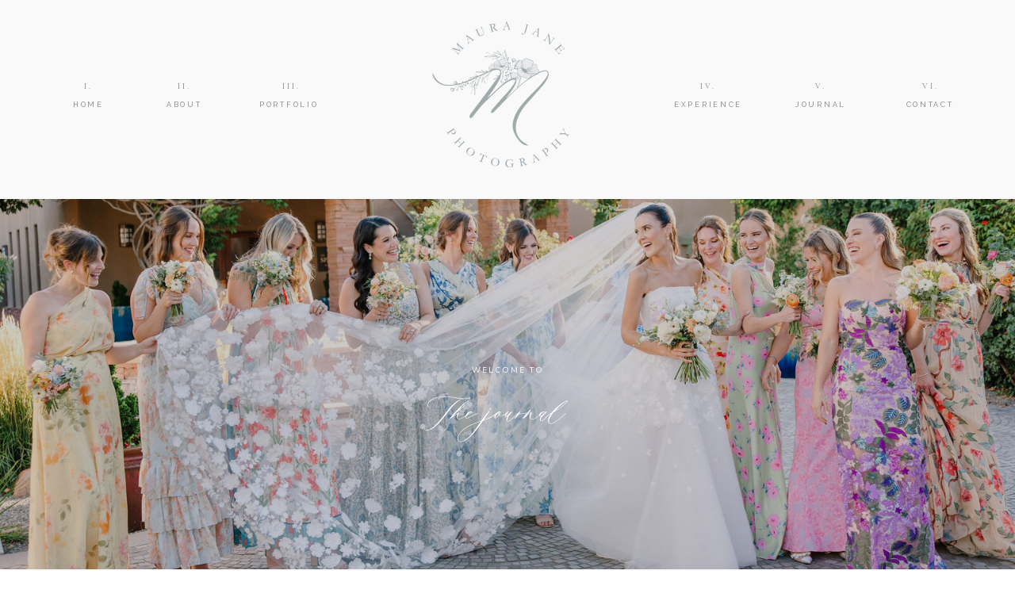

--- FILE ---
content_type: text/html; charset=UTF-8
request_url: https://maurajanephotography.com/tag/elopement-wedding-d39/
body_size: 16638
content:
<!DOCTYPE html>
<html lang="en-US" class="d">
<head>
<link rel="stylesheet" type="text/css" href="//lib.showit.co/engine/2.6.4/showit.css" />
<meta name='robots' content='index, follow, max-image-preview:large, max-snippet:-1, max-video-preview:-1' />

	<!-- This site is optimized with the Yoast SEO plugin v21.0 - https://yoast.com/wordpress/plugins/seo/ -->
	<title>elopement wedding Archives - Maura Jane Photography | Santa Fe &amp; Albuquerque Wedding Photographer</title>
	<link rel="canonical" href="https://maurajanephotography.com/tag/elopement-wedding-d39/" />
	<meta property="og:locale" content="en_US" />
	<meta property="og:type" content="article" />
	<meta property="og:title" content="elopement wedding Archives - Maura Jane Photography | Santa Fe &amp; Albuquerque Wedding Photographer" />
	<meta property="og:url" content="https://maurajanephotography.com/tag/elopement-wedding-d39/" />
	<meta property="og:site_name" content="Maura Jane Photography | Santa Fe &amp; Albuquerque Wedding Photographer" />
	<meta name="twitter:card" content="summary_large_image" />
	<script type="application/ld+json" class="yoast-schema-graph">{"@context":"https://schema.org","@graph":[{"@type":"CollectionPage","@id":"https://maurajanephotography.com/tag/elopement-wedding-d39/","url":"https://maurajanephotography.com/tag/elopement-wedding-d39/","name":"elopement wedding Archives - Maura Jane Photography | Santa Fe &amp; Albuquerque Wedding Photographer","isPartOf":{"@id":"https://maurajanephotography.com/#website"},"primaryImageOfPage":{"@id":"https://maurajanephotography.com/tag/elopement-wedding-d39/#primaryimage"},"image":{"@id":"https://maurajanephotography.com/tag/elopement-wedding-d39/#primaryimage"},"thumbnailUrl":"https://maurajanephotography.com/wp-content/uploads/2023/02/1145de_7ec42e99ccf44bb684c85a7684f7db6c-mv2.jpg","breadcrumb":{"@id":"https://maurajanephotography.com/tag/elopement-wedding-d39/#breadcrumb"},"inLanguage":"en-US"},{"@type":"ImageObject","inLanguage":"en-US","@id":"https://maurajanephotography.com/tag/elopement-wedding-d39/#primaryimage","url":"https://maurajanephotography.com/wp-content/uploads/2023/02/1145de_7ec42e99ccf44bb684c85a7684f7db6c-mv2.jpg","contentUrl":"https://maurajanephotography.com/wp-content/uploads/2023/02/1145de_7ec42e99ccf44bb684c85a7684f7db6c-mv2.jpg","width":3500,"height":2346},{"@type":"BreadcrumbList","@id":"https://maurajanephotography.com/tag/elopement-wedding-d39/#breadcrumb","itemListElement":[{"@type":"ListItem","position":1,"name":"Home","item":"https://maurajanephotography.com/"},{"@type":"ListItem","position":2,"name":"elopement wedding"}]},{"@type":"WebSite","@id":"https://maurajanephotography.com/#website","url":"https://maurajanephotography.com/","name":"Maura Jane Photography","description":"Santa Fe &amp; Albuquerque Wedding Photographer","publisher":{"@id":"https://maurajanephotography.com/#organization"},"potentialAction":[{"@type":"SearchAction","target":{"@type":"EntryPoint","urlTemplate":"https://maurajanephotography.com/?s={search_term_string}"},"query-input":"required name=search_term_string"}],"inLanguage":"en-US"},{"@type":"Organization","@id":"https://maurajanephotography.com/#organization","name":"Maura Jane Photography","url":"https://maurajanephotography.com/","logo":{"@type":"ImageObject","inLanguage":"en-US","@id":"https://maurajanephotography.com/#/schema/logo/image/","url":"https://maurajanephotography.com/wp-content/uploads/2023/03/272267447_345480320912264_3432488707661009831_n.jpg","contentUrl":"https://maurajanephotography.com/wp-content/uploads/2023/03/272267447_345480320912264_3432488707661009831_n.jpg","width":1894,"height":2048,"caption":"Maura Jane Photography"},"image":{"@id":"https://maurajanephotography.com/#/schema/logo/image/"},"sameAs":["https://www.facebook.com/maurajanephotography","https://www.instagram.com/maurajanesphoto/","https://www.pinterest.com/maurajanephoto/"]}]}</script>
	<!-- / Yoast SEO plugin. -->


<link rel="alternate" type="application/rss+xml" title="Maura Jane Photography | Santa Fe &amp; Albuquerque Wedding Photographer &raquo; Feed" href="https://maurajanephotography.com/feed/" />
<link rel="alternate" type="application/rss+xml" title="Maura Jane Photography | Santa Fe &amp; Albuquerque Wedding Photographer &raquo; Comments Feed" href="https://maurajanephotography.com/comments/feed/" />
<link rel="alternate" type="application/rss+xml" title="Maura Jane Photography | Santa Fe &amp; Albuquerque Wedding Photographer &raquo; elopement wedding Tag Feed" href="https://maurajanephotography.com/tag/elopement-wedding-d39/feed/" />
<script type="text/javascript">
/* <![CDATA[ */
window._wpemojiSettings = {"baseUrl":"https:\/\/s.w.org\/images\/core\/emoji\/16.0.1\/72x72\/","ext":".png","svgUrl":"https:\/\/s.w.org\/images\/core\/emoji\/16.0.1\/svg\/","svgExt":".svg","source":{"concatemoji":"https:\/\/maurajanephotography.com\/wp-includes\/js\/wp-emoji-release.min.js?ver=6.8.3"}};
/*! This file is auto-generated */
!function(s,n){var o,i,e;function c(e){try{var t={supportTests:e,timestamp:(new Date).valueOf()};sessionStorage.setItem(o,JSON.stringify(t))}catch(e){}}function p(e,t,n){e.clearRect(0,0,e.canvas.width,e.canvas.height),e.fillText(t,0,0);var t=new Uint32Array(e.getImageData(0,0,e.canvas.width,e.canvas.height).data),a=(e.clearRect(0,0,e.canvas.width,e.canvas.height),e.fillText(n,0,0),new Uint32Array(e.getImageData(0,0,e.canvas.width,e.canvas.height).data));return t.every(function(e,t){return e===a[t]})}function u(e,t){e.clearRect(0,0,e.canvas.width,e.canvas.height),e.fillText(t,0,0);for(var n=e.getImageData(16,16,1,1),a=0;a<n.data.length;a++)if(0!==n.data[a])return!1;return!0}function f(e,t,n,a){switch(t){case"flag":return n(e,"\ud83c\udff3\ufe0f\u200d\u26a7\ufe0f","\ud83c\udff3\ufe0f\u200b\u26a7\ufe0f")?!1:!n(e,"\ud83c\udde8\ud83c\uddf6","\ud83c\udde8\u200b\ud83c\uddf6")&&!n(e,"\ud83c\udff4\udb40\udc67\udb40\udc62\udb40\udc65\udb40\udc6e\udb40\udc67\udb40\udc7f","\ud83c\udff4\u200b\udb40\udc67\u200b\udb40\udc62\u200b\udb40\udc65\u200b\udb40\udc6e\u200b\udb40\udc67\u200b\udb40\udc7f");case"emoji":return!a(e,"\ud83e\udedf")}return!1}function g(e,t,n,a){var r="undefined"!=typeof WorkerGlobalScope&&self instanceof WorkerGlobalScope?new OffscreenCanvas(300,150):s.createElement("canvas"),o=r.getContext("2d",{willReadFrequently:!0}),i=(o.textBaseline="top",o.font="600 32px Arial",{});return e.forEach(function(e){i[e]=t(o,e,n,a)}),i}function t(e){var t=s.createElement("script");t.src=e,t.defer=!0,s.head.appendChild(t)}"undefined"!=typeof Promise&&(o="wpEmojiSettingsSupports",i=["flag","emoji"],n.supports={everything:!0,everythingExceptFlag:!0},e=new Promise(function(e){s.addEventListener("DOMContentLoaded",e,{once:!0})}),new Promise(function(t){var n=function(){try{var e=JSON.parse(sessionStorage.getItem(o));if("object"==typeof e&&"number"==typeof e.timestamp&&(new Date).valueOf()<e.timestamp+604800&&"object"==typeof e.supportTests)return e.supportTests}catch(e){}return null}();if(!n){if("undefined"!=typeof Worker&&"undefined"!=typeof OffscreenCanvas&&"undefined"!=typeof URL&&URL.createObjectURL&&"undefined"!=typeof Blob)try{var e="postMessage("+g.toString()+"("+[JSON.stringify(i),f.toString(),p.toString(),u.toString()].join(",")+"));",a=new Blob([e],{type:"text/javascript"}),r=new Worker(URL.createObjectURL(a),{name:"wpTestEmojiSupports"});return void(r.onmessage=function(e){c(n=e.data),r.terminate(),t(n)})}catch(e){}c(n=g(i,f,p,u))}t(n)}).then(function(e){for(var t in e)n.supports[t]=e[t],n.supports.everything=n.supports.everything&&n.supports[t],"flag"!==t&&(n.supports.everythingExceptFlag=n.supports.everythingExceptFlag&&n.supports[t]);n.supports.everythingExceptFlag=n.supports.everythingExceptFlag&&!n.supports.flag,n.DOMReady=!1,n.readyCallback=function(){n.DOMReady=!0}}).then(function(){return e}).then(function(){var e;n.supports.everything||(n.readyCallback(),(e=n.source||{}).concatemoji?t(e.concatemoji):e.wpemoji&&e.twemoji&&(t(e.twemoji),t(e.wpemoji)))}))}((window,document),window._wpemojiSettings);
/* ]]> */
</script>
<style id='wp-emoji-styles-inline-css' type='text/css'>

	img.wp-smiley, img.emoji {
		display: inline !important;
		border: none !important;
		box-shadow: none !important;
		height: 1em !important;
		width: 1em !important;
		margin: 0 0.07em !important;
		vertical-align: -0.1em !important;
		background: none !important;
		padding: 0 !important;
	}
</style>
<link rel='stylesheet' id='wp-block-library-css' href='https://maurajanephotography.com/wp-includes/css/dist/block-library/style.min.css?ver=6.8.3' type='text/css' media='all' />
<style id='classic-theme-styles-inline-css' type='text/css'>
/*! This file is auto-generated */
.wp-block-button__link{color:#fff;background-color:#32373c;border-radius:9999px;box-shadow:none;text-decoration:none;padding:calc(.667em + 2px) calc(1.333em + 2px);font-size:1.125em}.wp-block-file__button{background:#32373c;color:#fff;text-decoration:none}
</style>
<style id='global-styles-inline-css' type='text/css'>
:root{--wp--preset--aspect-ratio--square: 1;--wp--preset--aspect-ratio--4-3: 4/3;--wp--preset--aspect-ratio--3-4: 3/4;--wp--preset--aspect-ratio--3-2: 3/2;--wp--preset--aspect-ratio--2-3: 2/3;--wp--preset--aspect-ratio--16-9: 16/9;--wp--preset--aspect-ratio--9-16: 9/16;--wp--preset--color--black: #000000;--wp--preset--color--cyan-bluish-gray: #abb8c3;--wp--preset--color--white: #ffffff;--wp--preset--color--pale-pink: #f78da7;--wp--preset--color--vivid-red: #cf2e2e;--wp--preset--color--luminous-vivid-orange: #ff6900;--wp--preset--color--luminous-vivid-amber: #fcb900;--wp--preset--color--light-green-cyan: #7bdcb5;--wp--preset--color--vivid-green-cyan: #00d084;--wp--preset--color--pale-cyan-blue: #8ed1fc;--wp--preset--color--vivid-cyan-blue: #0693e3;--wp--preset--color--vivid-purple: #9b51e0;--wp--preset--gradient--vivid-cyan-blue-to-vivid-purple: linear-gradient(135deg,rgba(6,147,227,1) 0%,rgb(155,81,224) 100%);--wp--preset--gradient--light-green-cyan-to-vivid-green-cyan: linear-gradient(135deg,rgb(122,220,180) 0%,rgb(0,208,130) 100%);--wp--preset--gradient--luminous-vivid-amber-to-luminous-vivid-orange: linear-gradient(135deg,rgba(252,185,0,1) 0%,rgba(255,105,0,1) 100%);--wp--preset--gradient--luminous-vivid-orange-to-vivid-red: linear-gradient(135deg,rgba(255,105,0,1) 0%,rgb(207,46,46) 100%);--wp--preset--gradient--very-light-gray-to-cyan-bluish-gray: linear-gradient(135deg,rgb(238,238,238) 0%,rgb(169,184,195) 100%);--wp--preset--gradient--cool-to-warm-spectrum: linear-gradient(135deg,rgb(74,234,220) 0%,rgb(151,120,209) 20%,rgb(207,42,186) 40%,rgb(238,44,130) 60%,rgb(251,105,98) 80%,rgb(254,248,76) 100%);--wp--preset--gradient--blush-light-purple: linear-gradient(135deg,rgb(255,206,236) 0%,rgb(152,150,240) 100%);--wp--preset--gradient--blush-bordeaux: linear-gradient(135deg,rgb(254,205,165) 0%,rgb(254,45,45) 50%,rgb(107,0,62) 100%);--wp--preset--gradient--luminous-dusk: linear-gradient(135deg,rgb(255,203,112) 0%,rgb(199,81,192) 50%,rgb(65,88,208) 100%);--wp--preset--gradient--pale-ocean: linear-gradient(135deg,rgb(255,245,203) 0%,rgb(182,227,212) 50%,rgb(51,167,181) 100%);--wp--preset--gradient--electric-grass: linear-gradient(135deg,rgb(202,248,128) 0%,rgb(113,206,126) 100%);--wp--preset--gradient--midnight: linear-gradient(135deg,rgb(2,3,129) 0%,rgb(40,116,252) 100%);--wp--preset--font-size--small: 13px;--wp--preset--font-size--medium: 20px;--wp--preset--font-size--large: 36px;--wp--preset--font-size--x-large: 42px;--wp--preset--spacing--20: 0.44rem;--wp--preset--spacing--30: 0.67rem;--wp--preset--spacing--40: 1rem;--wp--preset--spacing--50: 1.5rem;--wp--preset--spacing--60: 2.25rem;--wp--preset--spacing--70: 3.38rem;--wp--preset--spacing--80: 5.06rem;--wp--preset--shadow--natural: 6px 6px 9px rgba(0, 0, 0, 0.2);--wp--preset--shadow--deep: 12px 12px 50px rgba(0, 0, 0, 0.4);--wp--preset--shadow--sharp: 6px 6px 0px rgba(0, 0, 0, 0.2);--wp--preset--shadow--outlined: 6px 6px 0px -3px rgba(255, 255, 255, 1), 6px 6px rgba(0, 0, 0, 1);--wp--preset--shadow--crisp: 6px 6px 0px rgba(0, 0, 0, 1);}:where(.is-layout-flex){gap: 0.5em;}:where(.is-layout-grid){gap: 0.5em;}body .is-layout-flex{display: flex;}.is-layout-flex{flex-wrap: wrap;align-items: center;}.is-layout-flex > :is(*, div){margin: 0;}body .is-layout-grid{display: grid;}.is-layout-grid > :is(*, div){margin: 0;}:where(.wp-block-columns.is-layout-flex){gap: 2em;}:where(.wp-block-columns.is-layout-grid){gap: 2em;}:where(.wp-block-post-template.is-layout-flex){gap: 1.25em;}:where(.wp-block-post-template.is-layout-grid){gap: 1.25em;}.has-black-color{color: var(--wp--preset--color--black) !important;}.has-cyan-bluish-gray-color{color: var(--wp--preset--color--cyan-bluish-gray) !important;}.has-white-color{color: var(--wp--preset--color--white) !important;}.has-pale-pink-color{color: var(--wp--preset--color--pale-pink) !important;}.has-vivid-red-color{color: var(--wp--preset--color--vivid-red) !important;}.has-luminous-vivid-orange-color{color: var(--wp--preset--color--luminous-vivid-orange) !important;}.has-luminous-vivid-amber-color{color: var(--wp--preset--color--luminous-vivid-amber) !important;}.has-light-green-cyan-color{color: var(--wp--preset--color--light-green-cyan) !important;}.has-vivid-green-cyan-color{color: var(--wp--preset--color--vivid-green-cyan) !important;}.has-pale-cyan-blue-color{color: var(--wp--preset--color--pale-cyan-blue) !important;}.has-vivid-cyan-blue-color{color: var(--wp--preset--color--vivid-cyan-blue) !important;}.has-vivid-purple-color{color: var(--wp--preset--color--vivid-purple) !important;}.has-black-background-color{background-color: var(--wp--preset--color--black) !important;}.has-cyan-bluish-gray-background-color{background-color: var(--wp--preset--color--cyan-bluish-gray) !important;}.has-white-background-color{background-color: var(--wp--preset--color--white) !important;}.has-pale-pink-background-color{background-color: var(--wp--preset--color--pale-pink) !important;}.has-vivid-red-background-color{background-color: var(--wp--preset--color--vivid-red) !important;}.has-luminous-vivid-orange-background-color{background-color: var(--wp--preset--color--luminous-vivid-orange) !important;}.has-luminous-vivid-amber-background-color{background-color: var(--wp--preset--color--luminous-vivid-amber) !important;}.has-light-green-cyan-background-color{background-color: var(--wp--preset--color--light-green-cyan) !important;}.has-vivid-green-cyan-background-color{background-color: var(--wp--preset--color--vivid-green-cyan) !important;}.has-pale-cyan-blue-background-color{background-color: var(--wp--preset--color--pale-cyan-blue) !important;}.has-vivid-cyan-blue-background-color{background-color: var(--wp--preset--color--vivid-cyan-blue) !important;}.has-vivid-purple-background-color{background-color: var(--wp--preset--color--vivid-purple) !important;}.has-black-border-color{border-color: var(--wp--preset--color--black) !important;}.has-cyan-bluish-gray-border-color{border-color: var(--wp--preset--color--cyan-bluish-gray) !important;}.has-white-border-color{border-color: var(--wp--preset--color--white) !important;}.has-pale-pink-border-color{border-color: var(--wp--preset--color--pale-pink) !important;}.has-vivid-red-border-color{border-color: var(--wp--preset--color--vivid-red) !important;}.has-luminous-vivid-orange-border-color{border-color: var(--wp--preset--color--luminous-vivid-orange) !important;}.has-luminous-vivid-amber-border-color{border-color: var(--wp--preset--color--luminous-vivid-amber) !important;}.has-light-green-cyan-border-color{border-color: var(--wp--preset--color--light-green-cyan) !important;}.has-vivid-green-cyan-border-color{border-color: var(--wp--preset--color--vivid-green-cyan) !important;}.has-pale-cyan-blue-border-color{border-color: var(--wp--preset--color--pale-cyan-blue) !important;}.has-vivid-cyan-blue-border-color{border-color: var(--wp--preset--color--vivid-cyan-blue) !important;}.has-vivid-purple-border-color{border-color: var(--wp--preset--color--vivid-purple) !important;}.has-vivid-cyan-blue-to-vivid-purple-gradient-background{background: var(--wp--preset--gradient--vivid-cyan-blue-to-vivid-purple) !important;}.has-light-green-cyan-to-vivid-green-cyan-gradient-background{background: var(--wp--preset--gradient--light-green-cyan-to-vivid-green-cyan) !important;}.has-luminous-vivid-amber-to-luminous-vivid-orange-gradient-background{background: var(--wp--preset--gradient--luminous-vivid-amber-to-luminous-vivid-orange) !important;}.has-luminous-vivid-orange-to-vivid-red-gradient-background{background: var(--wp--preset--gradient--luminous-vivid-orange-to-vivid-red) !important;}.has-very-light-gray-to-cyan-bluish-gray-gradient-background{background: var(--wp--preset--gradient--very-light-gray-to-cyan-bluish-gray) !important;}.has-cool-to-warm-spectrum-gradient-background{background: var(--wp--preset--gradient--cool-to-warm-spectrum) !important;}.has-blush-light-purple-gradient-background{background: var(--wp--preset--gradient--blush-light-purple) !important;}.has-blush-bordeaux-gradient-background{background: var(--wp--preset--gradient--blush-bordeaux) !important;}.has-luminous-dusk-gradient-background{background: var(--wp--preset--gradient--luminous-dusk) !important;}.has-pale-ocean-gradient-background{background: var(--wp--preset--gradient--pale-ocean) !important;}.has-electric-grass-gradient-background{background: var(--wp--preset--gradient--electric-grass) !important;}.has-midnight-gradient-background{background: var(--wp--preset--gradient--midnight) !important;}.has-small-font-size{font-size: var(--wp--preset--font-size--small) !important;}.has-medium-font-size{font-size: var(--wp--preset--font-size--medium) !important;}.has-large-font-size{font-size: var(--wp--preset--font-size--large) !important;}.has-x-large-font-size{font-size: var(--wp--preset--font-size--x-large) !important;}
:where(.wp-block-post-template.is-layout-flex){gap: 1.25em;}:where(.wp-block-post-template.is-layout-grid){gap: 1.25em;}
:where(.wp-block-columns.is-layout-flex){gap: 2em;}:where(.wp-block-columns.is-layout-grid){gap: 2em;}
:root :where(.wp-block-pullquote){font-size: 1.5em;line-height: 1.6;}
</style>
<link rel='stylesheet' id='pub-style-css' href='https://maurajanephotography.com/wp-content/themes/showit/pubs/fyotpolfsggranufqvarlw/20260115172805S2xb4wd/assets/pub.css?ver=1768498098' type='text/css' media='all' />
<script type="text/javascript" src="https://maurajanephotography.com/wp-includes/js/jquery/jquery.min.js?ver=3.7.1" id="jquery-core-js"></script>
<script type="text/javascript" id="jquery-core-js-after">
/* <![CDATA[ */
$ = jQuery;
/* ]]> */
</script>
<script type="text/javascript" src="https://maurajanephotography.com/wp-content/themes/showit/pubs/fyotpolfsggranufqvarlw/20260115172805S2xb4wd/assets/pub.js?ver=1768498098" id="pub-script-js"></script>
<link rel="https://api.w.org/" href="https://maurajanephotography.com/wp-json/" /><link rel="alternate" title="JSON" type="application/json" href="https://maurajanephotography.com/wp-json/wp/v2/tags/62" /><link rel="EditURI" type="application/rsd+xml" title="RSD" href="https://maurajanephotography.com/xmlrpc.php?rsd" />
<link rel="icon" href="https://maurajanephotography.com/wp-content/uploads/2024/06/cropped-maura_jane_photography_-_santa_fe_and_albuquerque_wedding_photographer-_logo_3-32x32.png" sizes="32x32" />
<link rel="icon" href="https://maurajanephotography.com/wp-content/uploads/2024/06/cropped-maura_jane_photography_-_santa_fe_and_albuquerque_wedding_photographer-_logo_3-192x192.png" sizes="192x192" />
<link rel="apple-touch-icon" href="https://maurajanephotography.com/wp-content/uploads/2024/06/cropped-maura_jane_photography_-_santa_fe_and_albuquerque_wedding_photographer-_logo_3-180x180.png" />
<meta name="msapplication-TileImage" content="https://maurajanephotography.com/wp-content/uploads/2024/06/cropped-maura_jane_photography_-_santa_fe_and_albuquerque_wedding_photographer-_logo_3-270x270.png" />

<meta charset="UTF-8" />
<meta name="viewport" content="width=device-width, initial-scale=1" />
<link rel="icon" type="image/png" href="//static.showit.co/200/ryhmWUPIQKCXuR4nAsm-KQ/193524/maura_jane_photography_-_santa_fe_and_albuquerque_wedding_photographer-_logo_2.png" />
<link rel="preconnect" href="https://static.showit.co" />

<link rel="preconnect" href="https://fonts.googleapis.com">
<link rel="preconnect" href="https://fonts.gstatic.com" crossorigin>
<link href="https://fonts.googleapis.com/css?family=Cormorant+Garamond:regular|EB+Garamond:regular|Raleway:regular|Nunito+Sans:regular|EB+Garamond:italic|Poppins:regular|Raleway:500" rel="stylesheet" type="text/css"/>
<style>
@font-face{font-family:gathering;src:url('//static.showit.co/file/CczmpQszSCaKDh6hErgeDw/193524/gatheringscript-regular.woff');}
</style>
<script id="init_data" type="application/json">
{"mobile":{"w":320},"desktop":{"w":1200,"defaultTrIn":{"type":"fade"},"defaultTrOut":{"type":"fade"},"bgFillType":"color","bgColor":"#000000:0"},"sid":"fyotpolfsggranufqvarlw","break":768,"assetURL":"//static.showit.co","contactFormId":"193524/328586","cfAction":"aHR0cHM6Ly9jbGllbnRzZXJ2aWNlLnNob3dpdC5jby9jb250YWN0Zm9ybQ==","sgAction":"aHR0cHM6Ly9jbGllbnRzZXJ2aWNlLnNob3dpdC5jby9zb2NpYWxncmlk","blockData":[{"slug":"navigation","visible":"a","states":[],"d":{"h":251,"w":1200,"locking":{"scrollOffset":1},"bgFillType":"color","bgColor":"colors-6","bgMediaType":"none"},"m":{"h":88,"w":320,"locking":{"scrollOffset":1},"bgFillType":"color","bgColor":"colors-7","bgMediaType":"none"}},{"slug":"hero","visible":"a","states":[],"d":{"h":467,"w":1200,"bgFillType":"color","bgColor":"colors-0","bgMediaType":"image","bgImage":{"key":"CgiwIqisFP89r9v6xM2BmA/193524/mjp_105.jpg","aspect_ratio":1.5,"title":"MJP_105","type":"asset"},"bgOpacity":80,"bgPos":"cm","bgScale":"cover","bgScroll":"x"},"m":{"h":201,"w":320,"bgFillType":"color","bgColor":"colors-0","bgMediaType":"image","bgImage":{"key":"CgiwIqisFP89r9v6xM2BmA/193524/mjp_105.jpg","aspect_ratio":1.5,"title":"MJP_105","type":"asset"},"bgOpacity":80,"bgPos":"cm","bgScale":"cover","bgScroll":"x"}},{"slug":"new-canvas","visible":"a","states":[],"d":{"h":61,"w":1200,"bgFillType":"color","bgColor":"colors-6","bgMediaType":"none"},"m":{"h":59,"w":320,"bgFillType":"color","bgColor":"colors-6","bgMediaType":"none"}},{"slug":"post-layout-1","visible":"a","states":[],"d":{"h":600,"w":1200,"locking":{"offset":100},"nature":"dH","bgFillType":"color","bgColor":"colors-6","bgMediaType":"none"},"m":{"h":730,"w":320,"nature":"dH","bgFillType":"color","bgColor":"colors-6","bgMediaType":"none"}},{"slug":"post-layout-2","visible":"a","states":[],"d":{"h":600,"w":1200,"locking":{"offset":100},"nature":"dH","bgFillType":"color","bgColor":"colors-6","bgMediaType":"none"},"m":{"h":730,"w":320,"nature":"dH","bgFillType":"color","bgColor":"colors-6","bgMediaType":"none"}},{"slug":"end-post-loop","visible":"a","states":[],"d":{"h":1,"w":1200,"bgFillType":"color","bgColor":"colors-6","bgMediaType":"none"},"m":{"h":1,"w":320,"bgFillType":"color","bgColor":"colors-6","bgMediaType":"none"}},{"slug":"pagination","visible":"a","states":[],"d":{"h":125,"w":1200,"nature":"dH","bgFillType":"color","bgColor":"colors-6","bgMediaType":"none"},"m":{"h":81,"w":320,"nature":"dH","bgFillType":"color","bgColor":"colors-6","bgMediaType":"none"}},{"slug":"footer","visible":"a","states":[],"d":{"h":707,"w":1200,"bgFillType":"color","bgColor":"colors-4","bgMediaType":"none"},"m":{"h":790,"w":320,"bgFillType":"color","bgColor":"colors-4","bgMediaType":"none"}},{"slug":"site-credits","visible":"a","states":[],"d":{"h":71,"w":1200,"bgFillType":"color","bgColor":"colors-5","bgMediaType":"none"},"m":{"h":90,"w":320,"bgFillType":"color","bgColor":"colors-5","bgMediaType":"none"}},{"slug":"mobile-nav","visible":"m","states":[],"d":{"h":200,"w":1200,"bgFillType":"color","bgColor":"colors-7","bgMediaType":"none"},"m":{"h":597,"w":320,"locking":{"side":"t"},"nature":"wH","trIn":{"type":"slide","duration":1,"direction":"Down"},"trOut":{"type":"slide","duration":1,"direction":"Up"},"stateTrIn":{"type":"roll"},"bgFillType":"color","bgColor":"colors-7","bgMediaType":"image","bgImage":{"key":"_5VSKXSzSOSTfu5puQh6lQ/shared/midwest_fine_art_wedding_des_moines_fall_wedding_photographer_0601.jpg","aspect_ratio":1.27389,"title":"midwest_fine_art_wedding_des_moines_fall_wedding_photographer_0601","type":"asset"},"bgOpacity":15,"bgPos":"cb","bgScale":"cover","bgScroll":"p","tr":{"in":{"cl":"slideInDown","d":1,"dl":"0"},"out":{"cl":"slideOutUp","d":1,"dl":"0"}}}}],"elementData":[{"type":"simple","visible":"a","id":"navigation_0","blockId":"navigation","m":{"x":0,"y":0,"w":320,"h":3,"a":0},"d":{"x":0,"y":-3,"w":1200,"h":3,"a":0,"lockH":"s"}},{"type":"text","visible":"d","id":"navigation_1","blockId":"navigation","m":{"x":53,"y":41,"w":83,"h":21,"a":0},"d":{"x":1114,"y":101,"w":38,"h":16,"a":0}},{"type":"text","visible":"d","id":"navigation_2","blockId":"navigation","m":{"x":53,"y":41,"w":83,"h":21,"a":0},"d":{"x":976,"y":101,"w":38,"h":16,"a":0}},{"type":"text","visible":"d","id":"navigation_3","blockId":"navigation","m":{"x":53,"y":41,"w":83,"h":21,"a":0},"d":{"x":834,"y":101,"w":38,"h":16,"a":0}},{"type":"text","visible":"d","id":"navigation_4","blockId":"navigation","m":{"x":53,"y":41,"w":83,"h":21,"a":0},"d":{"x":308,"y":101,"w":38,"h":16,"a":0}},{"type":"text","visible":"d","id":"navigation_5","blockId":"navigation","m":{"x":53,"y":41,"w":83,"h":21,"a":0},"d":{"x":173,"y":101,"w":38,"h":16,"a":0}},{"type":"text","visible":"d","id":"navigation_6","blockId":"navigation","m":{"x":53,"y":41,"w":83,"h":21,"a":0},"d":{"x":52,"y":101,"w":38,"h":16,"a":0}},{"type":"text","visible":"d","id":"navigation_7","blockId":"navigation","m":{"x":53,"y":41,"w":83,"h":21,"a":0},"d":{"x":1101,"y":125,"w":63,"h":16,"a":0}},{"type":"text","visible":"d","id":"navigation_8","blockId":"navigation","m":{"x":53,"y":41,"w":83,"h":21,"a":0},"d":{"x":963,"y":125,"w":63,"h":16,"a":0}},{"type":"text","visible":"d","id":"navigation_9","blockId":"navigation","m":{"x":53,"y":41,"w":83,"h":21,"a":0},"d":{"x":810,"y":125,"w":77,"h":16,"a":0}},{"type":"text","visible":"d","id":"navigation_10","blockId":"navigation","m":{"x":53,"y":41,"w":83,"h":21,"a":0},"d":{"x":287,"y":125,"w":72,"h":16,"a":0}},{"type":"text","visible":"d","id":"navigation_11","blockId":"navigation","m":{"x":53,"y":41,"w":83,"h":21,"a":0},"d":{"x":170,"y":125,"w":44,"h":16,"a":0}},{"type":"text","visible":"d","id":"navigation_12","blockId":"navigation","m":{"x":53,"y":41,"w":83,"h":21,"a":0},"d":{"x":52,"y":125,"w":38,"h":16,"a":0}},{"type":"icon","visible":"m","id":"navigation_13","blockId":"navigation","m":{"x":280,"y":16,"w":31,"h":31,"a":0},"d":{"x":1161,"y":37,"w":35,"h":35,"a":0},"pc":[{"type":"show","block":"mobile-nav"}]},{"type":"graphic","visible":"a","id":"navigation_14","blockId":"navigation","m":{"x":122,"y":1,"w":76,"h":86,"a":0},"d":{"x":493,"y":8,"w":214,"h":218,"a":0},"c":{"key":"F9eBDZGpRQyPxwE_uegzJw/193524/maura_jane_photography_-_santa_fe_and_albuquerque_wedding_photographer-_logo_3.png","aspect_ratio":0.925}},{"type":"text","visible":"m","id":"navigation_15","blockId":"navigation","m":{"x":63,"y":42,"w":97,"h":18,"a":0},"d":{"x":287,"y":204,"w":113,"h":21,"a":0}},{"type":"text","visible":"m","id":"navigation_16","blockId":"navigation","m":{"x":157,"y":42,"w":97,"h":18,"a":0},"d":{"x":287,"y":169,"w":113,"h":21,"a":0}},{"type":"text","visible":"a","id":"hero_0","blockId":"hero","m":{"x":25,"y":110,"w":270,"h":31,"a":0},"d":{"x":426,"y":252,"w":320,"h":31,"a":0}},{"type":"text","visible":"a","id":"hero_1","blockId":"hero","m":{"x":84,"y":78,"w":152,"h":15,"a":0},"d":{"x":521,"y":207,"w":159,"h":15,"a":0}},{"type":"simple","visible":"a","id":"new-canvas_0","blockId":"new-canvas","m":{"x":77,"y":18,"w":167,"h":23,"a":0},"d":{"x":1016,"y":20,"w":162,"h":28,"a":0,"lockH":"r"}},{"type":"text","visible":"a","id":"new-canvas_1","blockId":"new-canvas","m":{"x":112,"y":20,"w":97,"h":18,"a":0},"d":{"x":1016,"y":20,"w":162,"h":28,"a":0,"lockH":"r"}},{"type":"text","visible":"a","id":"post-layout-1_0","blockId":"post-layout-1","m":{"x":20,"y":500,"w":280,"h":144,"a":0},"d":{"x":570,"y":275,"w":455,"h":129,"a":0}},{"type":"text","visible":"a","id":"post-layout-1_1","blockId":"post-layout-1","m":{"x":20,"y":387,"w":280,"h":76,"a":0},"d":{"x":570,"y":187,"w":455,"h":63,"a":0}},{"type":"text","visible":"a","id":"post-layout-1_2","blockId":"post-layout-1","m":{"x":20,"y":363,"w":280,"h":14,"a":0},"d":{"x":570,"y":147,"w":455,"h":16,"a":0}},{"type":"line","visible":"a","id":"post-layout-1_3","blockId":"post-layout-1","m":{"x":128,"y":483,"w":65,"a":0},"d":{"x":340,"y":300,"w":395,"h":1,"a":90}},{"type":"graphic","visible":"a","id":"post-layout-1_4","blockId":"post-layout-1","m":{"x":34,"y":29,"w":252,"h":302,"a":0,"gs":{"p":105}},"d":{"x":175,"y":77,"w":332,"h":446,"a":0,"gs":{"t":"cover","p":105}},"c":{"key":"0mrQrKuuR5aDofJUzP2DoQ/shared/jess_nicole_wedding_film-263_websize.jpg","aspect_ratio":0.73167}},{"type":"icon","visible":"a","id":"post-layout-1_5","blockId":"post-layout-1","m":{"x":185,"y":666,"w":50,"h":50,"a":0},"d":{"x":713,"y":429,"w":44,"h":44,"a":0}},{"type":"text","visible":"a","id":"post-layout-1_6","blockId":"post-layout-1","m":{"x":82,"y":683,"w":111,"h":27,"a":0},"d":{"x":570,"y":436,"w":128,"h":29,"a":0}},{"type":"icon","visible":"a","id":"post-layout-2_0","blockId":"post-layout-2","m":{"x":185,"y":666,"w":50,"h":50,"a":0},"d":{"x":303,"y":421,"w":44,"h":44,"a":0}},{"type":"text","visible":"a","id":"post-layout-2_1","blockId":"post-layout-2","m":{"x":82,"y":683,"w":111,"h":27,"a":0},"d":{"x":163,"y":428,"w":128,"h":29,"a":0}},{"type":"text","visible":"a","id":"post-layout-2_2","blockId":"post-layout-2","m":{"x":20,"y":511,"w":280,"h":144,"a":0},"d":{"x":163,"y":271,"w":455,"h":129,"a":0}},{"type":"text","visible":"a","id":"post-layout-2_3","blockId":"post-layout-2","m":{"x":20,"y":392,"w":280,"h":76,"a":0},"d":{"x":163,"y":183,"w":455,"h":63,"a":0}},{"type":"text","visible":"a","id":"post-layout-2_4","blockId":"post-layout-2","m":{"x":20,"y":371,"w":280,"h":14,"a":0},"d":{"x":163,"y":143,"w":455,"h":16,"a":0}},{"type":"line","visible":"a","id":"post-layout-2_5","blockId":"post-layout-2","m":{"x":128,"y":492,"w":65,"a":0},"d":{"x":451,"y":293,"w":395,"h":1,"a":90}},{"type":"graphic","visible":"a","id":"post-layout-2_6","blockId":"post-layout-2","m":{"x":34,"y":35,"w":252,"h":302,"a":0,"gs":{"p":105}},"d":{"x":687,"y":71,"w":332,"h":446,"a":0,"gs":{"t":"cover","p":105}},"c":{"key":"vfCf2CDOT62GnSZ-VoEiwA/shared/jess_nicole_wedding_film-146_websize.jpg","aspect_ratio":0.73167}},{"type":"text","visible":"a","id":"pagination_0","blockId":"pagination","m":{"x":177,"y":29,"w":123,"h":26,"a":0},"d":{"x":644,"y":32,"w":495.02,"h":29.002,"a":0}},{"type":"text","visible":"a","id":"pagination_1","blockId":"pagination","m":{"x":20,"y":29,"w":142,"h":22,"a":0},"d":{"x":50,"y":34,"w":527.021,"h":29.022,"a":0}},{"type":"text","visible":"a","id":"footer_0","blockId":"footer","m":{"x":20,"y":355,"w":281,"h":59,"a":0},"d":{"x":424,"y":472,"w":352,"h":103,"a":0}},{"type":"line","visible":"d","id":"footer_1","blockId":"footer","m":{"x":95,"y":678,"w":130,"a":0},"d":{"x":573,"y":426,"w":53,"h":1,"a":90}},{"type":"text","visible":"d","id":"footer_2","blockId":"footer","m":{"x":53,"y":41,"w":83,"h":21,"a":0},"d":{"x":625,"y":431,"w":112,"h":16,"a":0}},{"type":"icon","visible":"a","id":"footer_3","blockId":"footer","m":{"x":179,"y":741,"w":12,"h":12,"a":0},"d":{"x":694,"y":407,"w":14,"h":14,"a":0}},{"type":"icon","visible":"a","id":"footer_4","blockId":"footer","m":{"x":154,"y":741,"w":12,"h":12,"a":0},"d":{"x":673,"y":406,"w":14,"h":15,"a":0}},{"type":"icon","visible":"a","id":"footer_5","blockId":"footer","m":{"x":130,"y":741,"w":12,"h":12,"a":0},"d":{"x":653,"y":407,"w":14,"h":14,"a":0}},{"type":"text","visible":"d","id":"footer_6","blockId":"footer","m":{"x":193,"y":735,"w":102,"h":17,"a":0},"d":{"x":480,"y":433,"w":82,"h":20,"a":0}},{"type":"text","visible":"d","id":"footer_7","blockId":"footer","m":{"x":53,"y":41,"w":83,"h":21,"a":0},"d":{"x":482,"y":398,"w":80,"h":16,"a":0}},{"type":"icon","visible":"a","id":"footer_8","blockId":"footer","m":{"x":207,"y":695,"w":12,"h":12,"a":-90},"d":{"x":1155,"y":657,"w":14,"h":14,"a":-90,"lockH":"r"}},{"type":"text","visible":"a","id":"footer_9","blockId":"footer","m":{"x":87,"y":696,"w":146,"h":13,"a":0},"d":{"x":1055,"y":656,"w":90,"h":16,"a":0,"lockH":"r"}},{"type":"text","visible":"a","id":"footer_10","blockId":"footer","m":{"x":119,"y":655,"w":83,"h":21,"a":0},"d":{"x":824,"y":656,"w":63,"h":16,"a":0}},{"type":"text","visible":"a","id":"footer_11","blockId":"footer","m":{"x":119,"y":623,"w":83,"h":21,"a":0},"d":{"x":733,"y":656,"w":63,"h":16,"a":0}},{"type":"text","visible":"a","id":"footer_12","blockId":"footer","m":{"x":119,"y":592,"w":83,"h":21,"a":0},"d":{"x":633,"y":656,"w":71,"h":16,"a":0}},{"type":"text","visible":"a","id":"footer_13","blockId":"footer","m":{"x":119,"y":560,"w":83,"h":21,"a":0},"d":{"x":535,"y":656,"w":72,"h":16,"a":0}},{"type":"text","visible":"a","id":"footer_14","blockId":"footer","m":{"x":119,"y":529,"w":83,"h":21,"a":0},"d":{"x":464,"y":656,"w":44,"h":16,"a":0}},{"type":"text","visible":"a","id":"footer_15","blockId":"footer","m":{"x":119,"y":497,"w":83,"h":21,"a":0},"d":{"x":398,"y":656,"w":38,"h":16,"a":0}},{"type":"text","visible":"a","id":"footer_16","blockId":"footer","m":{"x":95,"y":439,"w":134,"h":17,"a":0},"d":{"x":277,"y":650,"w":67,"h":15,"a":0}},{"type":"line","visible":"a","id":"footer_17","blockId":"footer","m":{"x":0,"y":324,"w":320,"a":0},"d":{"x":0,"y":350,"w":1200,"h":1,"a":0,"lockH":"s"}},{"type":"social","visible":"a","id":"footer_18","blockId":"footer","m":{"x":21,"y":29,"w":279,"h":279,"a":0},"d":{"x":0,"y":58,"w":1200,"h":280,"a":0,"lockH":"s"}},{"type":"simple","visible":"a","id":"footer_19","blockId":"footer","m":{"x":99,"y":107,"w":122,"h":121,"a":0},"d":{"x":516,"y":114,"w":170,"h":169,"a":0}},{"type":"simple","visible":"a","id":"footer_20","blockId":"footer","m":{"x":103,"y":110,"w":115,"h":115,"a":0},"d":{"x":521,"y":118,"w":160,"h":160,"a":0}},{"type":"graphic","visible":"a","id":"footer_21","blockId":"footer","m":{"x":107,"y":119,"w":106,"h":98,"a":0},"d":{"x":528,"y":131,"w":145,"h":138,"a":0},"c":{"key":"F9eBDZGpRQyPxwE_uegzJw/193524/maura_jane_photography_-_santa_fe_and_albuquerque_wedding_photographer-_logo_3.png","aspect_ratio":0.925}},{"type":"text","visible":"a","id":"footer_22","blockId":"footer","m":{"x":114,"y":771,"w":97,"h":18,"a":0},"d":{"x":20,"y":656,"w":136,"h":21,"a":0}},{"type":"text","visible":"a","id":"site-credits_0","blockId":"site-credits","m":{"x":25,"y":58,"w":270,"h":24,"a":0},"d":{"x":447,"y":31,"w":307,"h":24,"a":0}},{"type":"text","visible":"a","id":"site-credits_1","blockId":"site-credits","m":{"x":64,"y":18,"w":192,"h":27,"a":0},"d":{"x":411,"y":11,"w":379,"h":13,"a":0}},{"type":"simple","visible":"d","id":"mobile-nav_0","blockId":"mobile-nav","m":{"x":11,"y":7,"w":299,"h":583,"a":0},"d":{"x":186,"y":79,"w":460,"h":592,"a":0}},{"type":"simple","visible":"d","id":"mobile-nav_1","blockId":"mobile-nav","m":{"x":7,"y":11,"w":307,"h":575,"a":0},"d":{"x":181,"y":85,"w":471,"h":581,"a":0}},{"type":"icon","visible":"a","id":"mobile-nav_2","blockId":"mobile-nav","m":{"x":183,"y":483,"w":14,"h":14,"a":0},"d":{"x":1150,"y":478,"w":14,"h":14,"a":0,"lockH":"r"}},{"type":"icon","visible":"a","id":"mobile-nav_3","blockId":"mobile-nav","m":{"x":153,"y":483,"w":14,"h":14,"a":0},"d":{"x":1129,"y":477,"w":14,"h":15,"a":0,"lockH":"r"}},{"type":"icon","visible":"a","id":"mobile-nav_4","blockId":"mobile-nav","m":{"x":124,"y":483,"w":14,"h":14,"a":0},"d":{"x":1109,"y":478,"w":14,"h":14,"a":0,"lockH":"r"}},{"type":"text","visible":"a","id":"mobile-nav_5","blockId":"mobile-nav","m":{"x":119,"y":417,"w":83,"h":22,"a":0},"d":{"x":983,"y":84,"w":65,"h":26,"a":0},"pc":[{"type":"hide","block":"mobile-nav"}]},{"type":"text","visible":"a","id":"mobile-nav_6","blockId":"mobile-nav","m":{"x":119,"y":382,"w":83,"h":22,"a":0},"d":{"x":1093,"y":84,"w":38,"h":26,"a":0},"pc":[{"type":"hide","block":"mobile-nav"}]},{"type":"text","visible":"a","id":"mobile-nav_7","blockId":"mobile-nav","m":{"x":119,"y":347,"w":83,"h":22,"a":0},"d":{"x":885,"y":84,"w":60,"h":26,"a":0},"pc":[{"type":"hide","block":"mobile-nav"}]},{"type":"text","visible":"a","id":"mobile-nav_8","blockId":"mobile-nav","m":{"x":119,"y":311,"w":83,"h":22,"a":0},"d":{"x":885,"y":84,"w":60,"h":26,"a":0},"pc":[{"type":"hide","block":"mobile-nav"}]},{"type":"text","visible":"a","id":"mobile-nav_9","blockId":"mobile-nav","m":{"x":119,"y":276,"w":83,"h":22,"a":0},"d":{"x":795,"y":84,"w":52,"h":26,"a":0},"pc":[{"type":"hide","block":"mobile-nav"}]},{"type":"text","visible":"a","id":"mobile-nav_10","blockId":"mobile-nav","m":{"x":119,"y":241,"w":83,"h":22,"a":0},"d":{"x":705,"y":84,"w":52,"h":26,"a":0},"pc":[{"type":"hide","block":"mobile-nav"}]},{"type":"icon","visible":"m","id":"mobile-nav_11","blockId":"mobile-nav","m":{"x":278,"y":19,"w":26,"h":26,"a":0},"d":{"x":1161,"y":37,"w":35,"h":35,"a":0},"pc":[{"type":"hide","block":"mobile-nav"}]},{"type":"graphic","visible":"a","id":"mobile-nav_12","blockId":"mobile-nav","m":{"x":79,"y":32,"w":162,"h":168,"a":0},"d":{"x":535,"y":30,"w":130,"h":140,"a":0},"c":{"key":"F9eBDZGpRQyPxwE_uegzJw/193524/maura_jane_photography_-_santa_fe_and_albuquerque_wedding_photographer-_logo_3.png","aspect_ratio":0.925}}]}
</script>
<link
rel="stylesheet"
type="text/css"
href="https://cdnjs.cloudflare.com/ajax/libs/animate.css/3.4.0/animate.min.css"
/>


<script src="//lib.showit.co/engine/2.6.4/showit-lib.min.js"></script>
<script src="//lib.showit.co/engine/2.6.4/showit.min.js"></script>
<script>

function initPage(){

}
</script>

<style id="si-page-css">
html.m {background-color:rgba(0,0,0,0);}
html.d {background-color:rgba(0,0,0,0);}
.d .se:has(.st-primary) {border-radius:10px;box-shadow:none;opacity:1;overflow:hidden;transition-duration:0.5s;}
.d .st-primary {padding:10px 14px 10px 14px;border-width:0px;border-color:rgba(0,0,0,1);background-color:rgba(0,0,0,1);background-image:none;border-radius:inherit;transition-duration:0.5s;}
.d .st-primary span {color:rgba(255,255,255,1);font-family:'Nunito Sans';font-weight:400;font-style:normal;font-size:10px;text-align:center;text-transform:uppercase;letter-spacing:0.2em;line-height:1.8;transition-duration:0.5s;}
.d .se:has(.st-primary:hover), .d .se:has(.trigger-child-hovers:hover .st-primary) {}
.d .st-primary.se-button:hover, .d .trigger-child-hovers:hover .st-primary.se-button {background-color:rgba(0,0,0,1);background-image:none;transition-property:background-color,background-image;}
.d .st-primary.se-button:hover span, .d .trigger-child-hovers:hover .st-primary.se-button span {}
.m .se:has(.st-primary) {border-radius:10px;box-shadow:none;opacity:1;overflow:hidden;}
.m .st-primary {padding:10px 14px 10px 14px;border-width:0px;border-color:rgba(0,0,0,1);background-color:rgba(0,0,0,1);background-image:none;border-radius:inherit;}
.m .st-primary span {color:rgba(255,255,255,1);font-family:'Nunito Sans';font-weight:400;font-style:normal;font-size:8px;text-align:center;text-transform:uppercase;letter-spacing:0.2em;line-height:1.8;}
.d .se:has(.st-secondary) {border-radius:10px;box-shadow:none;opacity:1;overflow:hidden;transition-duration:0.5s;}
.d .st-secondary {padding:10px 14px 10px 14px;border-width:2px;border-color:rgba(0,0,0,1);background-color:rgba(0,0,0,0);background-image:none;border-radius:inherit;transition-duration:0.5s;}
.d .st-secondary span {color:rgba(0,0,0,1);font-family:'Nunito Sans';font-weight:400;font-style:normal;font-size:10px;text-align:center;text-transform:uppercase;letter-spacing:0.2em;line-height:1.8;transition-duration:0.5s;}
.d .se:has(.st-secondary:hover), .d .se:has(.trigger-child-hovers:hover .st-secondary) {}
.d .st-secondary.se-button:hover, .d .trigger-child-hovers:hover .st-secondary.se-button {border-color:rgba(0,0,0,0.7);background-color:rgba(0,0,0,0);background-image:none;transition-property:border-color,background-color,background-image;}
.d .st-secondary.se-button:hover span, .d .trigger-child-hovers:hover .st-secondary.se-button span {color:rgba(0,0,0,0.7);transition-property:color;}
.m .se:has(.st-secondary) {border-radius:10px;box-shadow:none;opacity:1;overflow:hidden;}
.m .st-secondary {padding:10px 14px 10px 14px;border-width:2px;border-color:rgba(0,0,0,1);background-color:rgba(0,0,0,0);background-image:none;border-radius:inherit;}
.m .st-secondary span {color:rgba(0,0,0,1);font-family:'Nunito Sans';font-weight:400;font-style:normal;font-size:8px;text-align:center;text-transform:uppercase;letter-spacing:0.2em;line-height:1.8;}
.d .st-d-title,.d .se-wpt h1 {color:rgba(127,128,131,1);line-height:1.5;letter-spacing:0em;font-size:31px;text-align:center;font-family:'gathering';font-weight:400;font-style:normal;}
.d .se-wpt h1 {margin-bottom:30px;}
.d .st-d-title.se-rc a {text-decoration:none;color:rgba(127,128,131,1);}
.d .st-d-title.se-rc a:hover {text-decoration:none;color:rgba(127,128,131,1);opacity:0.6;}
.m .st-m-title,.m .se-wpt h1 {color:rgba(127,128,131,1);line-height:1.5;letter-spacing:0em;font-size:22px;text-align:center;font-family:'gathering';font-weight:400;font-style:normal;}
.m .se-wpt h1 {margin-bottom:20px;}
.m .st-m-title.se-rc a {text-decoration:none;color:rgba(127,128,131,1);}
.m .st-m-title.se-rc a:hover {text-decoration:none;color:rgba(127,128,131,1);opacity:0.8;}
.d .st-d-heading,.d .se-wpt h2 {color:rgba(127,128,131,1);text-transform:uppercase;line-height:1.2;letter-spacing:0.025em;font-size:26px;text-align:center;font-family:'Cormorant Garamond';font-weight:400;font-style:normal;}
.d .se-wpt h2 {margin-bottom:24px;}
.d .st-d-heading.se-rc a {text-decoration:none;color:rgba(127,128,131,1);}
.d .st-d-heading.se-rc a:hover {text-decoration:none;color:rgba(127,128,131,1);opacity:0.6;}
.m .st-m-heading,.m .se-wpt h2 {color:rgba(127,128,131,1);text-transform:uppercase;line-height:1.2;letter-spacing:0.025em;font-size:18px;text-align:center;font-family:'Cormorant Garamond';font-weight:400;font-style:normal;}
.m .se-wpt h2 {margin-bottom:20px;}
.m .st-m-heading.se-rc a {text-decoration:none;color:rgba(127,128,131,1);}
.m .st-m-heading.se-rc a:hover {text-decoration:none;color:rgba(127,128,131,1);opacity:0.8;}
.d .st-d-subheading,.d .se-wpt h3 {color:rgba(127,128,131,1);text-transform:uppercase;line-height:1.8;letter-spacing:0.2em;font-size:10px;text-align:center;font-family:'Nunito Sans';font-weight:400;font-style:normal;}
.d .se-wpt h3 {margin-bottom:18px;}
.d .st-d-subheading.se-rc a {text-decoration:none;color:rgba(127,128,131,1);}
.d .st-d-subheading.se-rc a:hover {text-decoration:none;color:rgba(127,128,131,1);opacity:0.8;}
.m .st-m-subheading,.m .se-wpt h3 {color:rgba(127,128,131,1);text-transform:uppercase;line-height:1.8;letter-spacing:0.2em;font-size:8px;text-align:center;font-family:'Nunito Sans';font-weight:400;font-style:normal;}
.m .se-wpt h3 {margin-bottom:18px;}
.m .st-m-subheading.se-rc a {text-decoration:none;color:rgba(127,128,131,1);}
.m .st-m-subheading.se-rc a:hover {text-decoration:none;color:rgba(127,128,131,1);opacity:0.8;}
.d .st-d-paragraph {color:rgba(127,128,131,1);line-height:1.6;letter-spacing:0em;font-size:16px;text-align:center;font-family:'EB Garamond';font-weight:400;font-style:normal;}
.d .se-wpt p {margin-bottom:16px;}
.d .st-d-paragraph.se-rc a {text-decoration:none;color:rgba(127,128,131,1);}
.d .st-d-paragraph.se-rc a:hover {text-decoration:none;color:rgba(127,128,131,1);opacity:0.6;}
.m .st-m-paragraph {color:rgba(127,128,131,1);line-height:1.6;letter-spacing:0em;font-size:13px;text-align:center;font-family:'EB Garamond';font-weight:400;font-style:normal;}
.m .se-wpt p {margin-bottom:16px;}
.m .st-m-paragraph.se-rc a {text-decoration:none;color:rgba(127,128,131,1);}
.m .st-m-paragraph.se-rc a:hover {text-decoration:none;color:rgba(127,128,131,1);opacity:0.8;}
.sib-navigation {z-index:1;}
.m .sib-navigation {height:88px;}
.d .sib-navigation {height:251px;}
.m .sib-navigation .ss-bg {background-color:rgba(255,255,255,1);}
.d .sib-navigation .ss-bg {background-color:rgba(249,249,249,1);}
.d .sie-navigation_0 {left:0px;top:-3px;width:1200px;height:3px;}
.m .sie-navigation_0 {left:0px;top:0px;width:320px;height:3px;}
.d .sie-navigation_0 .se-simple:hover {}
.m .sie-navigation_0 .se-simple:hover {}
.d .sie-navigation_0 .se-simple {background-color:rgba(159,169,170,1);}
.m .sie-navigation_0 .se-simple {background-color:rgba(159,169,170,1);}
.d .sie-navigation_1 {left:1114px;top:101px;width:38px;height:16px;}
.m .sie-navigation_1 {left:53px;top:41px;width:83px;height:21px;display:none;}
.d .sie-navigation_1-text {color:rgba(127,128,131,1);text-transform:uppercase;letter-spacing:0.3em;font-size:10px;text-align:center;font-family:'Cormorant Garamond';font-weight:400;font-style:normal;}
.d .sie-navigation_2 {left:976px;top:101px;width:38px;height:16px;}
.m .sie-navigation_2 {left:53px;top:41px;width:83px;height:21px;display:none;}
.d .sie-navigation_2-text {color:rgba(127,128,131,1);text-transform:uppercase;letter-spacing:0.3em;font-size:10px;text-align:center;font-family:'Cormorant Garamond';font-weight:400;font-style:normal;}
.d .sie-navigation_3 {left:834px;top:101px;width:38px;height:16px;}
.m .sie-navigation_3 {left:53px;top:41px;width:83px;height:21px;display:none;}
.d .sie-navigation_3-text {color:rgba(127,128,131,1);text-transform:uppercase;letter-spacing:0.3em;font-size:10px;text-align:center;font-family:'Cormorant Garamond';font-weight:400;font-style:normal;}
.d .sie-navigation_4 {left:308px;top:101px;width:38px;height:16px;}
.m .sie-navigation_4 {left:53px;top:41px;width:83px;height:21px;display:none;}
.d .sie-navigation_4-text {color:rgba(127,128,131,1);text-transform:uppercase;letter-spacing:0.3em;font-size:10px;text-align:center;font-family:'Cormorant Garamond';font-weight:400;font-style:normal;}
.d .sie-navigation_5 {left:173px;top:101px;width:38px;height:16px;}
.m .sie-navigation_5 {left:53px;top:41px;width:83px;height:21px;display:none;}
.d .sie-navigation_5-text {color:rgba(127,128,131,1);text-transform:uppercase;letter-spacing:0.3em;font-size:10px;text-align:center;font-family:'Cormorant Garamond';font-weight:400;font-style:normal;}
.d .sie-navigation_6 {left:52px;top:101px;width:38px;height:16px;}
.m .sie-navigation_6 {left:53px;top:41px;width:83px;height:21px;display:none;}
.d .sie-navigation_6-text {color:rgba(127,128,131,1);text-transform:uppercase;letter-spacing:0.3em;font-size:10px;text-align:center;font-family:'Cormorant Garamond';font-weight:400;font-style:normal;}
.d .sie-navigation_7 {left:1101px;top:125px;width:63px;height:16px;}
.m .sie-navigation_7 {left:53px;top:41px;width:83px;height:21px;display:none;}
.d .sie-navigation_7-text {color:rgba(127,128,131,1);text-transform:uppercase;letter-spacing:0.3em;font-size:9px;text-align:center;font-family:'Raleway';font-weight:400;font-style:normal;}
.d .sie-navigation_8 {left:963px;top:125px;width:63px;height:16px;}
.m .sie-navigation_8 {left:53px;top:41px;width:83px;height:21px;display:none;}
.d .sie-navigation_8-text {color:rgba(127,128,131,1);text-transform:uppercase;letter-spacing:0.3em;font-size:9px;text-align:center;font-family:'Raleway';font-weight:400;font-style:normal;}
.d .sie-navigation_9 {left:810px;top:125px;width:77px;height:16px;}
.m .sie-navigation_9 {left:53px;top:41px;width:83px;height:21px;display:none;}
.d .sie-navigation_9-text {color:rgba(127,128,131,1);text-transform:uppercase;letter-spacing:0.3em;font-size:9px;text-align:center;font-family:'Raleway';font-weight:400;font-style:normal;}
.d .sie-navigation_10 {left:287px;top:125px;width:72px;height:16px;}
.m .sie-navigation_10 {left:53px;top:41px;width:83px;height:21px;display:none;}
.d .sie-navigation_10-text {color:rgba(127,128,131,1);text-transform:uppercase;letter-spacing:0.3em;font-size:9px;text-align:center;font-family:'Raleway';font-weight:400;font-style:normal;}
.d .sie-navigation_11 {left:170px;top:125px;width:44px;height:16px;}
.m .sie-navigation_11 {left:53px;top:41px;width:83px;height:21px;display:none;}
.d .sie-navigation_11-text {color:rgba(127,128,131,1);text-transform:uppercase;letter-spacing:0.3em;font-size:9px;text-align:center;font-family:'Raleway';font-weight:400;font-style:normal;}
.d .sie-navigation_12 {left:52px;top:125px;width:38px;height:16px;}
.m .sie-navigation_12 {left:53px;top:41px;width:83px;height:21px;display:none;}
.d .sie-navigation_12-text {color:rgba(127,128,131,1);text-transform:uppercase;letter-spacing:0.3em;font-size:9px;text-align:center;font-family:'Raleway';font-weight:400;font-style:normal;}
.d .sie-navigation_13 {left:1161px;top:37px;width:35px;height:35px;display:none;}
.m .sie-navigation_13 {left:280px;top:16px;width:31px;height:31px;}
.d .sie-navigation_13 svg {fill:rgba(127,128,131,1);}
.m .sie-navigation_13 svg {fill:rgba(159,169,170,1);}
.d .sie-navigation_14 {left:493px;top:8px;width:214px;height:218px;}
.m .sie-navigation_14 {left:122px;top:1px;width:76px;height:86px;}
.d .sie-navigation_14 .se-img {background-repeat:no-repeat;background-size:cover;background-position:50% 50%;border-radius:inherit;}
.m .sie-navigation_14 .se-img {background-repeat:no-repeat;background-size:cover;background-position:50% 50%;border-radius:inherit;}
.d .sie-navigation_15 {left:287px;top:204px;width:113px;height:21px;display:none;}
.m .sie-navigation_15 {left:63px;top:42px;width:97px;height:18px;}
.d .sie-navigation_15-text {color:rgba(127,128,131,1);font-size:16px;}
.m .sie-navigation_15-text {color:rgba(127,128,131,1);font-size:5px;}
.d .sie-navigation_16 {left:287px;top:169px;width:113px;height:21px;display:none;}
.m .sie-navigation_16 {left:157px;top:42px;width:97px;height:18px;}
.d .sie-navigation_16-text {color:rgba(127,128,131,1);font-size:16px;}
.m .sie-navigation_16-text {color:rgba(127,128,131,1);font-size:6px;}
.m .sib-hero {height:201px;}
.d .sib-hero {height:467px;}
.m .sib-hero .ss-bg {background-color:rgba(0,0,0,1);}
.d .sib-hero .ss-bg {background-color:rgba(0,0,0,1);}
.d .sie-hero_0 {left:426px;top:252px;width:320px;height:31px;}
.m .sie-hero_0 {left:25px;top:110px;width:270px;height:31px;}
.d .sie-hero_0-text {color:rgba(255,255,255,1);}
.m .sie-hero_0-text {color:rgba(255,255,255,1);}
.d .sie-hero_1 {left:521px;top:207px;width:159px;height:15px;}
.m .sie-hero_1 {left:84px;top:78px;width:152px;height:15px;}
.d .sie-hero_1-text {color:rgba(255,255,255,1);}
.m .sie-hero_1-text {color:rgba(255,255,255,1);}
.m .sib-new-canvas {height:59px;}
.d .sib-new-canvas {height:61px;}
.m .sib-new-canvas .ss-bg {background-color:rgba(249,249,249,1);}
.d .sib-new-canvas .ss-bg {background-color:rgba(249,249,249,1);}
.d .sie-new-canvas_0 {left:1016px;top:20px;width:162px;height:28px;}
.m .sie-new-canvas_0 {left:77px;top:18px;width:167px;height:23px;}
.d .sie-new-canvas_0 .se-simple:hover {}
.m .sie-new-canvas_0 .se-simple:hover {}
.d .sie-new-canvas_0 .se-simple {border-color:rgba(127,128,131,1);border-width:1px;background-color:rgba(255,255,255,0.02);border-style:solid;border-radius:inherit;}
.m .sie-new-canvas_0 .se-simple {border-color:rgba(127,128,131,1);border-width:1px;background-color:rgba(255,255,255,0.05);border-style:solid;border-radius:inherit;}
.d .sie-new-canvas_1 {left:1016px;top:20px;width:162px;height:28px;}
.m .sie-new-canvas_1 {left:112px;top:20px;width:97px;height:18px;}
.d .sie-new-canvas_1-text {color:rgba(127,128,131,1);line-height:3;}
.m .sie-new-canvas_1-text {color:rgba(127,128,131,1);line-height:2.4;}
.sib-post-layout-1 {z-index:1;}
.m .sib-post-layout-1 {height:730px;}
.d .sib-post-layout-1 {height:600px;}
.m .sib-post-layout-1 .ss-bg {background-color:rgba(249,249,249,1);}
.d .sib-post-layout-1 .ss-bg {background-color:rgba(249,249,249,1);}
.m .sib-post-layout-1.sb-nm-dH .sc {height:730px;}
.d .sib-post-layout-1.sb-nd-dH .sc {height:600px;}
.d .sie-post-layout-1_0 {left:570px;top:275px;width:455px;height:129px;}
.m .sie-post-layout-1_0 {left:20px;top:500px;width:280px;height:144px;}
.d .sie-post-layout-1_0-text {text-align:left;overflow:hidden;}
.m .sie-post-layout-1_0-text {font-size:13px;}
.d .sie-post-layout-1_1 {left:570px;top:187px;width:455px;height:63px;}
.m .sie-post-layout-1_1 {left:20px;top:387px;width:280px;height:76px;}
.d .sie-post-layout-1_1-text {text-transform:uppercase;letter-spacing:0.1em;text-align:left;overflow:hidden;}
.m .sie-post-layout-1_1-text {text-transform:uppercase;letter-spacing:0.1em;font-size:22px;overflow:hidden;}
.d .sie-post-layout-1_2 {left:570px;top:147px;width:455px;height:16px;}
.m .sie-post-layout-1_2 {left:20px;top:363px;width:280px;height:14px;}
.d .sie-post-layout-1_2-text {text-align:left;}
.d .sie-post-layout-1_3 {left:340px;top:300px;width:395px;height:1px;}
.m .sie-post-layout-1_3 {left:128px;top:483px;width:65px;height:1px;}
.se-line {width:auto;height:auto;}
.sie-post-layout-1_3 svg {vertical-align:top;overflow:visible;pointer-events:none;box-sizing:content-box;}
.m .sie-post-layout-1_3 svg {stroke:rgba(57,57,57,0.3);transform:scaleX(1);padding:0.5px;height:1px;width:65px;}
.d .sie-post-layout-1_3 svg {stroke:rgba(57,57,57,0.3);transform:scaleX(1);padding:0.5px;height:395px;width:0px;}
.m .sie-post-layout-1_3 line {stroke-linecap:butt;stroke-width:1;stroke-dasharray:none;pointer-events:all;}
.d .sie-post-layout-1_3 line {stroke-linecap:butt;stroke-width:1;stroke-dasharray:none;pointer-events:all;}
.d .sie-post-layout-1_4 {left:175px;top:77px;width:332px;height:446px;}
.m .sie-post-layout-1_4 {left:34px;top:29px;width:252px;height:302px;}
.d .sie-post-layout-1_4 .se-img img {object-fit: cover;object-position: 50% 50%;border-radius: inherit;height: 100%;width: 100%;}
.m .sie-post-layout-1_4 .se-img img {object-fit: cover;object-position: 50% 50%;border-radius: inherit;height: 100%;width: 100%;}
.d .sie-post-layout-1_5:hover {opacity:0.7;transition-duration:0.5s;transition-property:opacity;}
.m .sie-post-layout-1_5:hover {opacity:0.7;transition-duration:0.5s;transition-property:opacity;}
.d .sie-post-layout-1_5 {left:713px;top:429px;width:44px;height:44px;transition-duration:0.5s;transition-property:opacity;}
.m .sie-post-layout-1_5 {left:185px;top:666px;width:50px;height:50px;transition-duration:0.5s;transition-property:opacity;}
.d .sie-post-layout-1_5 svg {fill:rgba(127,128,131,1);transition-duration:0.5s;transition-property:fill;}
.m .sie-post-layout-1_5 svg {fill:rgba(127,128,131,1);transition-duration:0.5s;transition-property:fill;}
.d .sie-post-layout-1_5 svg:hover {fill:rgba(127,128,131,1);}
.m .sie-post-layout-1_5 svg:hover {fill:rgba(127,128,131,1);}
.d .sie-post-layout-1_6 {left:570px;top:436px;width:128px;height:29px;}
.m .sie-post-layout-1_6 {left:82px;top:683px;width:111px;height:27px;}
.d .sie-post-layout-1_6-text {font-size:20px;text-align:left;}
.m .sie-post-layout-1_6-text {font-size:14px;}
.sib-post-layout-2 {z-index:1;}
.m .sib-post-layout-2 {height:730px;}
.d .sib-post-layout-2 {height:600px;}
.m .sib-post-layout-2 .ss-bg {background-color:rgba(249,249,249,1);}
.d .sib-post-layout-2 .ss-bg {background-color:rgba(249,249,249,1);}
.m .sib-post-layout-2.sb-nm-dH .sc {height:730px;}
.d .sib-post-layout-2.sb-nd-dH .sc {height:600px;}
.d .sie-post-layout-2_0:hover {opacity:0.7;transition-duration:0.5s;transition-property:opacity;}
.m .sie-post-layout-2_0:hover {opacity:0.7;transition-duration:0.5s;transition-property:opacity;}
.d .sie-post-layout-2_0 {left:303px;top:421px;width:44px;height:44px;transition-duration:0.5s;transition-property:opacity;}
.m .sie-post-layout-2_0 {left:185px;top:666px;width:50px;height:50px;transition-duration:0.5s;transition-property:opacity;}
.d .sie-post-layout-2_0 svg {fill:rgba(127,128,131,1);transition-duration:0.5s;transition-property:fill;}
.m .sie-post-layout-2_0 svg {fill:rgba(127,128,131,1);transition-duration:0.5s;transition-property:fill;}
.d .sie-post-layout-2_0 svg:hover {fill:rgba(127,128,131,1);}
.m .sie-post-layout-2_0 svg:hover {fill:rgba(127,128,131,1);}
.d .sie-post-layout-2_1 {left:163px;top:428px;width:128px;height:29px;}
.m .sie-post-layout-2_1 {left:82px;top:683px;width:111px;height:27px;}
.d .sie-post-layout-2_1-text {font-size:20px;text-align:left;}
.m .sie-post-layout-2_1-text {font-size:14px;}
.d .sie-post-layout-2_2 {left:163px;top:271px;width:455px;height:129px;}
.m .sie-post-layout-2_2 {left:20px;top:511px;width:280px;height:144px;}
.d .sie-post-layout-2_2-text {text-align:left;overflow:hidden;}
.m .sie-post-layout-2_2-text {font-size:13px;}
.d .sie-post-layout-2_3 {left:163px;top:183px;width:455px;height:63px;}
.m .sie-post-layout-2_3 {left:20px;top:392px;width:280px;height:76px;}
.d .sie-post-layout-2_3-text {text-transform:uppercase;letter-spacing:0.1em;text-align:left;overflow:hidden;}
.m .sie-post-layout-2_3-text {text-transform:uppercase;letter-spacing:0.1em;font-size:22px;overflow:hidden;}
.d .sie-post-layout-2_4 {left:163px;top:143px;width:455px;height:16px;}
.m .sie-post-layout-2_4 {left:20px;top:371px;width:280px;height:14px;}
.d .sie-post-layout-2_4-text {text-align:left;}
.d .sie-post-layout-2_5 {left:451px;top:293px;width:395px;height:1px;}
.m .sie-post-layout-2_5 {left:128px;top:492px;width:65px;height:1px;}
.sie-post-layout-2_5 svg {vertical-align:top;overflow:visible;pointer-events:none;box-sizing:content-box;}
.m .sie-post-layout-2_5 svg {stroke:rgba(57,57,57,0.3);transform:scaleX(1);padding:0.5px;height:1px;width:65px;}
.d .sie-post-layout-2_5 svg {stroke:rgba(57,57,57,0.3);transform:scaleX(1);padding:0.5px;height:395px;width:0px;}
.m .sie-post-layout-2_5 line {stroke-linecap:butt;stroke-width:1;stroke-dasharray:none;pointer-events:all;}
.d .sie-post-layout-2_5 line {stroke-linecap:butt;stroke-width:1;stroke-dasharray:none;pointer-events:all;}
.d .sie-post-layout-2_6 {left:687px;top:71px;width:332px;height:446px;}
.m .sie-post-layout-2_6 {left:34px;top:35px;width:252px;height:302px;}
.d .sie-post-layout-2_6 .se-img img {object-fit: cover;object-position: 50% 50%;border-radius: inherit;height: 100%;width: 100%;}
.m .sie-post-layout-2_6 .se-img img {object-fit: cover;object-position: 50% 50%;border-radius: inherit;height: 100%;width: 100%;}
.m .sib-end-post-loop {height:1px;}
.d .sib-end-post-loop {height:1px;}
.m .sib-end-post-loop .ss-bg {background-color:rgba(249,249,249,1);}
.d .sib-end-post-loop .ss-bg {background-color:rgba(249,249,249,1);}
.m .sib-pagination {height:81px;}
.d .sib-pagination {height:125px;}
.m .sib-pagination .ss-bg {background-color:rgba(249,249,249,1);}
.d .sib-pagination .ss-bg {background-color:rgba(249,249,249,1);}
.m .sib-pagination.sb-nm-dH .sc {height:81px;}
.d .sib-pagination.sb-nd-dH .sc {height:125px;}
.d .sie-pagination_0 {left:644px;top:32px;width:495.02px;height:29.002px;}
.m .sie-pagination_0 {left:177px;top:29px;width:123px;height:26px;}
.d .sie-pagination_0-text {text-transform:uppercase;letter-spacing:0.2em;font-size:10px;text-align:right;font-family:'Nunito Sans';font-weight:400;font-style:normal;}
.m .sie-pagination_0-text {text-transform:uppercase;letter-spacing:0.2em;font-size:9px;text-align:right;font-family:'Nunito Sans';font-weight:400;font-style:normal;}
.d .sie-pagination_1 {left:50px;top:34px;width:527.021px;height:29.022px;}
.m .sie-pagination_1 {left:20px;top:29px;width:142px;height:22px;}
.d .sie-pagination_1-text {text-transform:uppercase;letter-spacing:0.2em;font-size:10px;text-align:left;font-family:'Nunito Sans';font-weight:400;font-style:normal;}
.m .sie-pagination_1-text {text-transform:uppercase;letter-spacing:0.2em;font-size:9px;text-align:left;font-family:'Nunito Sans';font-weight:400;font-style:normal;}
.sib-footer {z-index:3;}
.m .sib-footer {height:790px;}
.d .sib-footer {height:707px;}
.m .sib-footer .ss-bg {background-color:rgba(179,194,199,1);}
.d .sib-footer .ss-bg {background-color:rgba(179,194,199,1);}
.d .sie-footer_0 {left:424px;top:472px;width:352px;height:103px;}
.m .sie-footer_0 {left:20px;top:355px;width:281px;height:59px;}
.d .sie-footer_0-text {color:rgba(255,255,255,1);font-size:16px;text-align:center;}
.m .sie-footer_0-text {color:rgba(255,255,255,1);line-height:1.5;font-size:13px;text-align:center;}
.d .sie-footer_1 {left:573px;top:426px;width:53px;height:1px;}
.m .sie-footer_1 {left:95px;top:678px;width:130px;height:1px;display:none;}
.sie-footer_1 svg {vertical-align:top;overflow:visible;pointer-events:none;box-sizing:content-box;}
.m .sie-footer_1 svg {stroke:rgba(255,255,255,0.3);transform:scaleX(1);padding:0.5px;height:1px;width:130px;}
.d .sie-footer_1 svg {stroke:rgba(255,255,255,0.3);transform:scaleX(1);padding:0.5px;height:53px;width:0px;}
.m .sie-footer_1 line {stroke-linecap:butt;stroke-width:1;stroke-dasharray:none;pointer-events:all;}
.d .sie-footer_1 line {stroke-linecap:butt;stroke-width:1;stroke-dasharray:none;pointer-events:all;}
.d .sie-footer_2 {left:625px;top:431px;width:112px;height:16px;}
.m .sie-footer_2 {left:53px;top:41px;width:83px;height:21px;display:none;}
.d .sie-footer_2-text {color:rgba(255,255,255,1);text-transform:uppercase;letter-spacing:0.3em;font-size:9px;text-align:right;font-family:'Raleway';font-weight:400;font-style:normal;}
.d .sie-footer_3:hover {opacity:0.7;transition-duration:0.5s;transition-property:opacity;}
.m .sie-footer_3:hover {opacity:0.7;transition-duration:0.5s;transition-property:opacity;}
.d .sie-footer_3 {left:694px;top:407px;width:14px;height:14px;transition-duration:0.5s;transition-property:opacity;}
.m .sie-footer_3 {left:179px;top:741px;width:12px;height:12px;transition-duration:0.5s;transition-property:opacity;}
.d .sie-footer_3 svg {fill:rgba(255,255,255,1);}
.m .sie-footer_3 svg {fill:rgba(255,255,255,1);}
.d .sie-footer_3 svg:hover {}
.m .sie-footer_3 svg:hover {}
.d .sie-footer_4:hover {opacity:0.7;transition-duration:0.5s;transition-property:opacity;}
.m .sie-footer_4:hover {opacity:0.7;transition-duration:0.5s;transition-property:opacity;}
.d .sie-footer_4 {left:673px;top:406px;width:14px;height:15px;transition-duration:0.5s;transition-property:opacity;}
.m .sie-footer_4 {left:154px;top:741px;width:12px;height:12px;transition-duration:0.5s;transition-property:opacity;}
.d .sie-footer_4 svg {fill:rgba(255,255,255,1);}
.m .sie-footer_4 svg {fill:rgba(255,255,255,1);}
.d .sie-footer_4 svg:hover {}
.m .sie-footer_4 svg:hover {}
.d .sie-footer_5:hover {opacity:0.7;transition-duration:0.5s;transition-property:opacity;}
.m .sie-footer_5:hover {opacity:0.7;transition-duration:0.5s;transition-property:opacity;}
.d .sie-footer_5 {left:653px;top:407px;width:14px;height:14px;transition-duration:0.5s;transition-property:opacity;}
.m .sie-footer_5 {left:130px;top:741px;width:12px;height:12px;transition-duration:0.5s;transition-property:opacity;}
.d .sie-footer_5 svg {fill:rgba(255,255,255,1);}
.m .sie-footer_5 svg {fill:rgba(255,255,255,1);}
.d .sie-footer_5 svg:hover {}
.m .sie-footer_5 svg:hover {}
.d .sie-footer_6:hover {opacity:0.7;transition-duration:0.5s;transition-property:opacity;}
.m .sie-footer_6:hover {opacity:0.7;transition-duration:0.5s;transition-property:opacity;}
.d .sie-footer_6 {left:480px;top:433px;width:82px;height:20px;transition-duration:0.5s;transition-property:opacity;}
.m .sie-footer_6 {left:193px;top:735px;width:102px;height:17px;display:none;transition-duration:0.5s;transition-property:opacity;}
.d .sie-footer_6-text:hover {color:rgba(255,255,255,1);}
.m .sie-footer_6-text:hover {color:rgba(255,255,255,1);}
.d .sie-footer_6-text {color:rgba(255,255,255,1);text-transform:uppercase;line-height:1.6;letter-spacing:0.2em;font-size:9px;text-align:center;font-family:'Raleway';font-weight:400;font-style:normal;transition-duration:0.5s;transition-property:color;}
.m .sie-footer_6-text {color:rgba(255,255,255,1);text-transform:none;letter-spacing:0em;font-size:13px;font-family:'EB Garamond';font-weight:400;font-style:italic;transition-duration:0.5s;transition-property:color;}
.d .sie-footer_7 {left:482px;top:398px;width:80px;height:16px;}
.m .sie-footer_7 {left:53px;top:41px;width:83px;height:21px;display:none;}
.d .sie-footer_7-text {color:rgba(255,255,255,1);font-size:20px;}
.d .sie-footer_8 {left:1155px;top:657px;width:14px;height:14px;}
.m .sie-footer_8 {left:207px;top:695px;width:12px;height:12px;}
.d .sie-footer_8 svg {fill:rgba(255,255,255,1);}
.m .sie-footer_8 svg {fill:rgba(255,255,255,1);}
.d .sie-footer_9 {left:1055px;top:656px;width:90px;height:16px;}
.m .sie-footer_9 {left:87px;top:696px;width:146px;height:13px;}
.d .sie-footer_9-text {color:rgba(255,255,255,1);text-transform:uppercase;letter-spacing:0.3em;font-size:9px;text-align:left;font-family:'Raleway';font-weight:400;font-style:normal;}
.m .sie-footer_9-text {color:rgba(255,255,255,1);text-transform:uppercase;line-height:1.5;letter-spacing:0.3em;font-size:9px;text-align:center;font-family:'Raleway';font-weight:400;font-style:normal;}
.d .sie-footer_10 {left:824px;top:656px;width:63px;height:16px;}
.m .sie-footer_10 {left:119px;top:655px;width:83px;height:21px;}
.d .sie-footer_10-text {color:rgba(255,255,255,1);text-transform:uppercase;letter-spacing:0.3em;font-size:9px;text-align:left;font-family:'Raleway';font-weight:400;font-style:normal;}
.m .sie-footer_10-text {color:rgba(255,255,255,1);text-transform:uppercase;letter-spacing:0.3em;font-size:9px;text-align:center;font-family:'Raleway';font-weight:400;font-style:normal;}
.d .sie-footer_11 {left:733px;top:656px;width:63px;height:16px;}
.m .sie-footer_11 {left:119px;top:623px;width:83px;height:21px;}
.d .sie-footer_11-text {color:rgba(255,255,255,1);text-transform:uppercase;letter-spacing:0.3em;font-size:9px;text-align:left;font-family:'Raleway';font-weight:400;font-style:normal;}
.m .sie-footer_11-text {color:rgba(255,255,255,1);text-transform:uppercase;letter-spacing:0.3em;font-size:9px;text-align:center;font-family:'Raleway';font-weight:400;font-style:normal;}
.d .sie-footer_12 {left:633px;top:656px;width:71px;height:16px;}
.m .sie-footer_12 {left:119px;top:592px;width:83px;height:21px;}
.d .sie-footer_12-text {color:rgba(255,255,255,1);text-transform:uppercase;letter-spacing:0.3em;font-size:9px;text-align:left;font-family:'Raleway';font-weight:400;font-style:normal;}
.m .sie-footer_12-text {color:rgba(255,255,255,1);text-transform:uppercase;letter-spacing:0.3em;font-size:9px;text-align:center;font-family:'Raleway';font-weight:400;font-style:normal;}
.d .sie-footer_13 {left:535px;top:656px;width:72px;height:16px;}
.m .sie-footer_13 {left:119px;top:560px;width:83px;height:21px;}
.d .sie-footer_13-text {color:rgba(255,255,255,1);text-transform:uppercase;letter-spacing:0.3em;font-size:9px;text-align:left;font-family:'Raleway';font-weight:400;font-style:normal;}
.m .sie-footer_13-text {color:rgba(255,255,255,1);text-transform:uppercase;letter-spacing:0.3em;font-size:9px;text-align:center;font-family:'Raleway';font-weight:400;font-style:normal;}
.d .sie-footer_14 {left:464px;top:656px;width:44px;height:16px;}
.m .sie-footer_14 {left:119px;top:529px;width:83px;height:21px;}
.d .sie-footer_14-text {color:rgba(255,255,255,1);text-transform:uppercase;letter-spacing:0.3em;font-size:9px;text-align:left;font-family:'Raleway';font-weight:400;font-style:normal;}
.m .sie-footer_14-text {color:rgba(255,255,255,1);text-transform:uppercase;letter-spacing:0.3em;font-size:9px;text-align:center;font-family:'Raleway';font-weight:400;font-style:normal;}
.d .sie-footer_15 {left:398px;top:656px;width:38px;height:16px;}
.m .sie-footer_15 {left:119px;top:497px;width:83px;height:21px;}
.d .sie-footer_15-text {color:rgba(255,255,255,1);text-transform:uppercase;letter-spacing:0.3em;font-size:9px;text-align:left;font-family:'Raleway';font-weight:400;font-style:normal;}
.m .sie-footer_15-text {color:rgba(255,255,255,1);text-transform:uppercase;letter-spacing:0.3em;font-size:9px;text-align:center;font-family:'Raleway';font-weight:400;font-style:normal;}
.d .sie-footer_16 {left:277px;top:650px;width:67px;height:15px;}
.m .sie-footer_16 {left:95px;top:439px;width:134px;height:17px;}
.d .sie-footer_16-text {color:rgba(255,255,255,1);font-size:20px;}
.m .sie-footer_16-text {color:rgba(255,255,255,1);font-size:28px;}
.d .sie-footer_17 {left:0px;top:350px;width:1200px;height:1px;}
.m .sie-footer_17 {left:0px;top:324px;width:320px;height:1px;}
.sie-footer_17 svg {vertical-align:top;overflow:visible;pointer-events:none;box-sizing:content-box;}
.m .sie-footer_17 svg {stroke:rgba(255,255,255,0.3);transform:scaleX(1);padding:0.5px;height:1px;width:320px;}
.d .sie-footer_17 svg {stroke:rgba(255,255,255,0.3);transform:scaleX(1);padding:0.5px;height:1px;width:1200px;}
.m .sie-footer_17 line {stroke-linecap:butt;stroke-width:1;stroke-dasharray:none;pointer-events:all;}
.d .sie-footer_17 line {stroke-linecap:butt;stroke-width:1;stroke-dasharray:none;pointer-events:all;}
.d .sie-footer_18 {left:0px;top:58px;width:1200px;height:280px;}
.m .sie-footer_18 {left:21px;top:29px;width:279px;height:279px;}
.d .sie-footer_18 .sg-img-container {display:grid;justify-content:center;grid-template-columns:repeat(auto-fit, 280px);gap:8px;}
.d .sie-footer_18 .si-social-image {height:280px;width:280px;}
.m .sie-footer_18 .sg-img-container {display:grid;justify-content:center;grid-template-columns:repeat(auto-fit, 136px);gap:7px;}
.m .sie-footer_18 .si-social-image {height:136px;width:136px;}
.sie-footer_18 {overflow:hidden;}
.sie-footer_18 .si-social-grid {overflow:hidden;}
.sie-footer_18 img {border:none;object-fit:cover;max-height:100%;}
.d .sie-footer_19 {left:516px;top:114px;width:170px;height:169px;border-radius:50%;}
.m .sie-footer_19 {left:99px;top:107px;width:122px;height:121px;border-radius:50%;}
.d .sie-footer_19 .se-simple:hover {}
.m .sie-footer_19 .se-simple:hover {}
.d .sie-footer_19 .se-simple {background-color:rgba(242,240,240,1);border-radius:inherit;}
.m .sie-footer_19 .se-simple {background-color:rgba(242,240,240,1);border-radius:inherit;}
.d .sie-footer_20 {left:521px;top:118px;width:160px;height:160px;border-radius:50%;}
.m .sie-footer_20 {left:103px;top:110px;width:115px;height:115px;border-radius:50%;}
.d .sie-footer_20 .se-simple:hover {}
.m .sie-footer_20 .se-simple:hover {}
.d .sie-footer_20 .se-simple {border-color:rgba(127,128,131,0.3);border-width:1px;border-style:solid;border-radius:inherit;}
.m .sie-footer_20 .se-simple {border-color:rgba(127,128,131,0.3);border-width:1px;border-style:solid;border-radius:inherit;}
.d .sie-footer_21 {left:528px;top:131px;width:145px;height:138px;}
.m .sie-footer_21 {left:107px;top:119px;width:106px;height:98px;}
.d .sie-footer_21 .se-img {background-repeat:no-repeat;background-size:cover;background-position:50% 50%;border-radius:inherit;}
.m .sie-footer_21 .se-img {background-repeat:no-repeat;background-size:cover;background-position:50% 50%;border-radius:inherit;}
.d .sie-footer_22 {left:20px;top:656px;width:136px;height:21px;}
.m .sie-footer_22 {left:114px;top:771px;width:97px;height:18px;}
.d .sie-footer_22-text {color:rgba(255,255,255,1);font-size:16px;}
.m .sie-footer_22-text {color:rgba(255,255,255,1);font-size:10px;}
.sib-site-credits {z-index:3;}
.m .sib-site-credits {height:90px;}
.d .sib-site-credits {height:71px;}
.m .sib-site-credits .ss-bg {background-color:rgba(242,240,240,1);}
.d .sib-site-credits .ss-bg {background-color:rgba(242,240,240,1);}
.d .sie-site-credits_0 {left:447px;top:31px;width:307px;height:24px;}
.m .sie-site-credits_0 {left:25px;top:58px;width:270px;height:24px;}
.d .sie-site-credits_0-text {color:rgba(127,128,131,1);text-transform:uppercase;letter-spacing:0.2em;font-size:7px;text-align:center;font-family:'Nunito Sans';font-weight:400;font-style:normal;}
.m .sie-site-credits_0-text {text-transform:uppercase;letter-spacing:0.2em;font-size:8px;text-align:center;font-family:'Poppins';font-weight:400;font-style:normal;}
.d .sie-site-credits_1:hover {opacity:0.7;transition-duration:0.5s;transition-property:opacity;}
.m .sie-site-credits_1:hover {opacity:0.7;transition-duration:0.5s;transition-property:opacity;}
.d .sie-site-credits_1 {left:411px;top:11px;width:379px;height:13px;transition-duration:0.5s;transition-property:opacity;}
.m .sie-site-credits_1 {left:64px;top:18px;width:192px;height:27px;transition-duration:0.5s;transition-property:opacity;}
.d .sie-site-credits_1-text:hover {}
.m .sie-site-credits_1-text:hover {}
.d .sie-site-credits_1-text {color:rgba(127,128,131,1);text-transform:uppercase;letter-spacing:0.2em;font-size:9px;text-align:center;font-family:'Nunito Sans';font-weight:400;font-style:normal;}
.m .sie-site-credits_1-text {text-transform:uppercase;line-height:2;letter-spacing:0.2em;font-size:8px;text-align:center;font-family:'Poppins';font-weight:400;font-style:normal;}
.sib-mobile-nav {z-index:2;}
.m .sib-mobile-nav {height:597px;display:none;}
.d .sib-mobile-nav {height:200px;display:none;}
.m .sib-mobile-nav .ss-bg {background-color:rgba(255,255,255,1);}
.d .sib-mobile-nav .ss-bg {background-color:rgba(255,255,255,1);}
.m .sib-mobile-nav.sb-nm-wH .sc {height:597px;}
.d .sie-mobile-nav_0 {left:186px;top:79px;width:460px;height:592px;}
.m .sie-mobile-nav_0 {left:11px;top:7px;width:299px;height:583px;display:none;}
.d .sie-mobile-nav_0 .se-simple:hover {}
.m .sie-mobile-nav_0 .se-simple:hover {}
.d .sie-mobile-nav_0 .se-simple {border-color:rgba(127,128,131,0.2);border-width:1px;border-style:solid;border-radius:inherit;}
.m .sie-mobile-nav_0 .se-simple {border-color:rgba(127,128,131,0.3);border-width:1px;border-style:solid;border-radius:inherit;}
.d .sie-mobile-nav_1 {left:181px;top:85px;width:471px;height:581px;}
.m .sie-mobile-nav_1 {left:7px;top:11px;width:307px;height:575px;display:none;}
.d .sie-mobile-nav_1 .se-simple:hover {}
.m .sie-mobile-nav_1 .se-simple:hover {}
.d .sie-mobile-nav_1 .se-simple {border-color:rgba(127,128,131,0.2);border-width:1px;border-style:solid;border-radius:inherit;}
.m .sie-mobile-nav_1 .se-simple {border-color:rgba(127,128,131,0.3);border-width:1px;border-style:solid;border-radius:inherit;}
.d .sie-mobile-nav_2:hover {opacity:0.7;transition-duration:0.5s;transition-property:opacity;}
.m .sie-mobile-nav_2:hover {opacity:0.7;transition-duration:0.5s;transition-property:opacity;}
.d .sie-mobile-nav_2 {left:1150px;top:478px;width:14px;height:14px;transition-duration:0.5s;transition-property:opacity;}
.m .sie-mobile-nav_2 {left:183px;top:483px;width:14px;height:14px;transition-duration:0.5s;transition-property:opacity;}
.d .sie-mobile-nav_2 svg {fill:rgba(255,255,255,1);}
.m .sie-mobile-nav_2 svg {fill:rgba(127,128,131,1);}
.d .sie-mobile-nav_2 svg:hover {}
.m .sie-mobile-nav_2 svg:hover {}
.d .sie-mobile-nav_3:hover {opacity:0.7;transition-duration:0.5s;transition-property:opacity;}
.m .sie-mobile-nav_3:hover {opacity:0.7;transition-duration:0.5s;transition-property:opacity;}
.d .sie-mobile-nav_3 {left:1129px;top:477px;width:14px;height:15px;transition-duration:0.5s;transition-property:opacity;}
.m .sie-mobile-nav_3 {left:153px;top:483px;width:14px;height:14px;transition-duration:0.5s;transition-property:opacity;}
.d .sie-mobile-nav_3 svg {fill:rgba(255,255,255,1);}
.m .sie-mobile-nav_3 svg {fill:rgba(127,128,131,1);}
.d .sie-mobile-nav_3 svg:hover {}
.m .sie-mobile-nav_3 svg:hover {}
.d .sie-mobile-nav_4:hover {opacity:0.7;transition-duration:0.5s;transition-property:opacity;}
.m .sie-mobile-nav_4:hover {opacity:0.7;transition-duration:0.5s;transition-property:opacity;}
.d .sie-mobile-nav_4 {left:1109px;top:478px;width:14px;height:14px;transition-duration:0.5s;transition-property:opacity;}
.m .sie-mobile-nav_4 {left:124px;top:483px;width:14px;height:14px;transition-duration:0.5s;transition-property:opacity;}
.d .sie-mobile-nav_4 svg {fill:rgba(255,255,255,1);}
.m .sie-mobile-nav_4 svg {fill:rgba(127,128,131,1);}
.d .sie-mobile-nav_4 svg:hover {}
.m .sie-mobile-nav_4 svg:hover {}
.d .sie-mobile-nav_5 {left:983px;top:84px;width:65px;height:26px;}
.m .sie-mobile-nav_5 {left:119px;top:417px;width:83px;height:22px;}
.m .sie-mobile-nav_5-text {letter-spacing:0.3em;font-size:9px;font-family:'Raleway';font-weight:500;font-style:normal;}
.d .sie-mobile-nav_6 {left:1093px;top:84px;width:38px;height:26px;}
.m .sie-mobile-nav_6 {left:119px;top:382px;width:83px;height:22px;}
.m .sie-mobile-nav_6-text {letter-spacing:0.3em;font-size:9px;font-family:'Raleway';font-weight:500;font-style:normal;}
.d .sie-mobile-nav_7 {left:885px;top:84px;width:60px;height:26px;}
.m .sie-mobile-nav_7 {left:119px;top:347px;width:83px;height:22px;}
.m .sie-mobile-nav_7-text {letter-spacing:0.3em;font-size:9px;font-family:'Raleway';font-weight:500;font-style:normal;}
.d .sie-mobile-nav_8 {left:885px;top:84px;width:60px;height:26px;}
.m .sie-mobile-nav_8 {left:119px;top:311px;width:83px;height:22px;}
.m .sie-mobile-nav_8-text {letter-spacing:0.3em;font-size:9px;font-family:'Raleway';font-weight:500;font-style:normal;}
.d .sie-mobile-nav_9 {left:795px;top:84px;width:52px;height:26px;}
.m .sie-mobile-nav_9 {left:119px;top:276px;width:83px;height:22px;}
.m .sie-mobile-nav_9-text {letter-spacing:0.3em;font-size:9px;font-family:'Raleway';font-weight:500;font-style:normal;}
.d .sie-mobile-nav_10 {left:705px;top:84px;width:52px;height:26px;}
.m .sie-mobile-nav_10 {left:119px;top:241px;width:83px;height:22px;}
.m .sie-mobile-nav_10-text {letter-spacing:0.3em;font-size:9px;font-family:'Raleway';font-weight:500;font-style:normal;}
.d .sie-mobile-nav_11 {left:1161px;top:37px;width:35px;height:35px;display:none;}
.m .sie-mobile-nav_11 {left:278px;top:19px;width:26px;height:26px;}
.d .sie-mobile-nav_11 svg {fill:rgba(127,128,131,1);}
.m .sie-mobile-nav_11 svg {fill:rgba(127,128,131,0.8);}
.d .sie-mobile-nav_12 {left:535px;top:30px;width:130px;height:140px;}
.m .sie-mobile-nav_12 {left:79px;top:32px;width:162px;height:168px;}
.d .sie-mobile-nav_12 .se-img {background-repeat:no-repeat;background-size:cover;background-position:50% 50%;border-radius:inherit;}
.m .sie-mobile-nav_12 .se-img {background-repeat:no-repeat;background-size:cover;background-position:50% 50%;border-radius:inherit;}

</style>

<!-- Global site tag (gtag.js) - Google Analytics -->
<script async src="https://www.googletagmanager.com/gtag/js?id=G-PSFSSE01S0"></script>
<script>
window.dataLayer = window.dataLayer || [];
function gtag(){dataLayer.push(arguments);}
gtag('js', new Date());
gtag('config', 'G-PSFSSE01S0');
</script><!-- Meta Pixel Code -->
<script>
!function(f,b,e,v,n,t,s)
{if(f.fbq)return;n=f.fbq=function(){n.callMethod?
n.callMethod.apply(n,arguments):n.queue.push(arguments)};
if(!f._fbq)f._fbq=n;n.push=n;n.loaded=!0;n.version='2.0';
n.queue=[];t=b.createElement(e);t.async=!0;
t.src=v;s=b.getElementsByTagName(e)[0];
s.parentNode.insertBefore(t,s)}(window, document,'script',
'https://connect.facebook.net/en_US/fbevents.js');
fbq('init', '999552582347621');
fbq('track', 'PageView');
</script>
<noscript><img height="1" width="1" style="display:none"
src="https://www.facebook.com/tr?id=999552582347621&ev=PageView&noscript=1"/></noscript>
<!-- End Meta Pixel Code -->

</head>
<body class="archive tag tag-elopement-wedding-d39 tag-62 wp-embed-responsive wp-theme-showit wp-child-theme-showit">

<div id="si-sp" class="sp" data-wp-ver="2.9.3"><div id="navigation" data-bid="navigation" class="sb sib-navigation"><div class="ss-s ss-bg"><div class="sc" style="width:1200px"><div data-sid="navigation_0" class="sie-navigation_0 se"><div class="se-simple"></div></div><div data-sid="navigation_1" class="sie-navigation_1 se"><nav class="se-t sie-navigation_1-text st-m-paragraph st-d-paragraph se-rc">Vi.</nav></div><div data-sid="navigation_2" class="sie-navigation_2 se"><nav class="se-t sie-navigation_2-text st-m-paragraph st-d-paragraph se-rc">V.</nav></div><div data-sid="navigation_3" class="sie-navigation_3 se"><nav class="se-t sie-navigation_3-text st-m-paragraph st-d-paragraph se-rc">iV.</nav></div><div data-sid="navigation_4" class="sie-navigation_4 se"><nav class="se-t sie-navigation_4-text st-m-paragraph st-d-paragraph se-rc">IIi.</nav></div><div data-sid="navigation_5" class="sie-navigation_5 se"><nav class="se-t sie-navigation_5-text st-m-paragraph st-d-paragraph se-rc">Ii.</nav></div><div data-sid="navigation_6" class="sie-navigation_6 se"><nav class="se-t sie-navigation_6-text st-m-paragraph st-d-paragraph se-rc">i.</nav></div><a href="/contact" target="_self" class="sie-navigation_7 se" data-sid="navigation_7"><nav class="se-t sie-navigation_7-text st-m-paragraph st-d-paragraph">Contact</nav></a><a href="#/" target="_self" class="sie-navigation_8 se" data-sid="navigation_8"><nav class="se-t sie-navigation_8-text st-m-paragraph st-d-paragraph">journal</nav></a><a href="/experience" target="_self" class="sie-navigation_9 se" data-sid="navigation_9"><nav class="se-t sie-navigation_9-text st-m-paragraph st-d-paragraph">experience</nav></a><a href="https://maurajanephotography.com/category/featured-weddings/" target="_self" class="sie-navigation_10 se" data-sid="navigation_10"><nav class="se-t sie-navigation_10-text st-m-paragraph st-d-paragraph">Portfolio</nav></a><a href="/about" target="_self" class="sie-navigation_11 se" data-sid="navigation_11"><nav class="se-t sie-navigation_11-text st-m-paragraph st-d-paragraph">About</nav></a><a href="/home" target="_self" class="sie-navigation_12 se" data-sid="navigation_12"><nav class="se-t sie-navigation_12-text st-m-paragraph st-d-paragraph">Home</nav></a><div data-sid="navigation_13" class="sie-navigation_13 se se-pc"><div class="se-icon"><svg xmlns="http://www.w3.org/2000/svg" viewbox="0 0 512 512"><path d="M80 304h352v16H80zM80 248h352v16H80zM80 192h352v16H80z"/></svg></div></div><div data-sid="navigation_14" class="sie-navigation_14 se"><div style="width:100%;height:100%" data-img="navigation_14" class="se-img se-gr slzy"></div><noscript><img src="//static.showit.co/400/F9eBDZGpRQyPxwE_uegzJw/193524/maura_jane_photography_-_santa_fe_and_albuquerque_wedding_photographer-_logo_3.png" class="se-img" alt="" title="Maura Jane Photography - Santa Fe &amp; Albuquerque Wedding Photographer- Logo (3)"/></noscript></div><div data-sid="navigation_15" class="sie-navigation_15 se"><p class="se-t sie-navigation_15-text st-m-paragraph st-d-paragraph se-rc">ESTD</p></div><div data-sid="navigation_16" class="sie-navigation_16 se"><p class="se-t sie-navigation_16-text st-m-paragraph st-d-paragraph se-rc">2014</p></div></div></div></div><div id="hero" data-bid="hero" class="sb sib-hero"><div class="ss-s ss-bg"><div class="sb-m ssp-d"></div><div class="sc" style="width:1200px"><div data-sid="hero_0" class="sie-hero_0 se"><h1 class="se-t sie-hero_0-text st-m-title st-d-title se-rc">The journal</h1></div><div data-sid="hero_1" class="sie-hero_1 se"><h3 class="se-t sie-hero_1-text st-m-subheading st-d-subheading se-rc">welcome to</h3></div></div></div></div><div id="new-canvas" data-bid="new-canvas" class="sb sib-new-canvas"><div class="ss-s ss-bg"><div class="sc" style="width:1200px"><div data-sid="new-canvas_0" class="sie-new-canvas_0 se"><div class="se-simple"></div></div><div data-sid="new-canvas_1" class="sie-new-canvas_1 se"><form role="search" method="get" class="se-wpt-search" action="https://maurajanephotography.com/" _lpchecked="1">
                <label class="screen-reader-text" for="s">Search for:</label>
                <input type="text" class="se-tf se-t sie-new-canvas_1-text st-m-subheading st-d-subheading se-wpt" value="" placeholder="Search" name="s" id="s">
            </form></div></div></div></div><div id="postloopcontainer"><div id="post-layout-1(1)" data-bid="post-layout-1" class="sb sib-post-layout-1 sb-nm-dH sb-nd-dH"><div class="ss-s ss-bg"><div class="sc" style="width:1200px"><div data-sid="post-layout-1_0" class="sie-post-layout-1_0 se"><div class="se-t sie-post-layout-1_0-text st-m-paragraph st-d-paragraph se-wpt"><p>We started 2020 thinking it was going to be our best year yet. We had so many beautiful weddings to look forward to, so many new places to travel to and see. It was a rude awakening when of course as we all know, COVID reared its ugly head and everything the world had planned [&hellip;]</p>
</div></div><div data-sid="post-layout-1_1" class="sie-post-layout-1_1 se"><h2 class="se-t sie-post-layout-1_1-text st-m-heading st-d-heading se-wpt" data-secn="d"><a href="https://maurajanephotography.com/2020-new-mexico-wedding-photographers/">Our 2020 Weddings | A Look Back on Such a Different Year | New Mexico Wedding Photographers</a></h2></div><div data-sid="post-layout-1_2" class="sie-post-layout-1_2 se"><h3 class="se-t sie-post-layout-1_2-text st-m-subheading st-d-subheading se-wpt" data-secn="d">December 22, 2020</h3></div><div data-sid="post-layout-1_3" class="sie-post-layout-1_3 se"><svg class="se-line"><line  data-d-strokelinecap="butt" data-d-linestyle="solid" data-d-thickness="1" data-d-rotatedwidth="0" data-d-rotatedheight="395" data-d-widthoffset="197.5" data-d-heightoffset="197.5" data-d-isround="false" data-d-rotation="90" data-d-roundedsolid="false" data-d-dotted="false" data-d-length="395" data-d-mirrorline="false" data-d-dashwidth="21" data-d-spacing="15" data-d-dasharrayvalue="none" data-m-strokelinecap="butt" data-m-linestyle="solid" data-m-thickness="1" data-m-rotatedwidth="65" data-m-rotatedheight="0" data-m-widthoffset="0" data-m-heightoffset="0" data-m-isround="false" data-m-rotation="0" data-m-roundedsolid="false" data-m-dotted="false" data-m-length="65" data-m-mirrorline="false" data-m-dashwidth="21" data-m-spacing="15" data-m-dasharrayvalue="none" x1="0" y1="0" x2="100%" y2="100%" /></svg></div><a href="https://maurajanephotography.com/2020-new-mexico-wedding-photographers/" target="_self" class="sie-post-layout-1_4 se" data-sid="post-layout-1_4" title="Our 2020 Weddings | A Look Back on Such a Different Year | New Mexico Wedding Photographers"><div style="width:100%;height:100%" data-img="post-layout-1_4" class="se-img"><img width="3500" height="2346" src="https://maurajanephotography.com/wp-content/uploads/2023/02/1145de_7ec42e99ccf44bb684c85a7684f7db6c-mv2.jpg" class="attachment-post-thumbnail size-post-thumbnail wp-post-image" alt="" decoding="async" fetchpriority="high" /></div></a><a href="https://maurajanephotography.com/2020-new-mexico-wedding-photographers/" target="_self" class="sie-post-layout-1_5 se" data-sid="post-layout-1_5" title="Our 2020 Weddings | A Look Back on Such a Different Year | New Mexico Wedding Photographers"><div class="se-icon"><svg xmlns="http://www.w3.org/2000/svg" viewbox="0 0 512 512"><polygon points="452 256 378.82 236.39 378.82 248.5 60 248.5 60 263.5 378.82 263.5 378.82 275.61 452 256"/></svg></div></a><a href="https://maurajanephotography.com/2020-new-mexico-wedding-photographers/" target="_self" class="sie-post-layout-1_6 se" data-sid="post-layout-1_6" title="Our 2020 Weddings | A Look Back on Such a Different Year | New Mexico Wedding Photographers"><nav class="se-t sie-post-layout-1_6-text st-m-title st-d-title">Read More</nav></a></div></div></div></div><div id="pagination" data-bid="pagination" class="sb sib-pagination sb-nm-dH sb-nd-dH"><div class="ss-s ss-bg"><div class="sc" style="width:1200px"><div data-sid="pagination_0" class="sie-pagination_0 se"><nav class="se-t sie-pagination_0-text st-m-subheading st-d-subheading se-wpt" data-secn="d"></nav></div><div data-sid="pagination_1" class="sie-pagination_1 se"><nav class="se-t sie-pagination_1-text st-m-subheading st-d-subheading se-wpt" data-secn="d" data-wp-format="F j, Y"></nav></div></div></div></div><div id="footer" data-bid="footer" class="sb sib-footer"><div class="ss-s ss-bg"><div class="sc" style="width:1200px"><div data-sid="footer_0" class="sie-footer_0 se"><h2 class="se-t sie-footer_0-text st-m-paragraph st-d-paragraph se-rc">Welcome to Maura Jane Photography, a wedding photography team offering a personalized experience paired with exceptional storytelling.</h2></div><div data-sid="footer_1" class="sie-footer_1 se"><svg class="se-line"><line  data-d-strokelinecap="butt" data-d-linestyle="solid" data-d-thickness="1" data-d-rotatedwidth="0" data-d-rotatedheight="53" data-d-widthoffset="26.5" data-d-heightoffset="26.5" data-d-isround="false" data-d-rotation="90" data-d-roundedsolid="false" data-d-dotted="false" data-d-length="53" data-d-mirrorline="false" data-d-dashwidth="21" data-d-spacing="15" data-d-dasharrayvalue="none" data-m-strokelinecap="butt" data-m-linestyle="solid" data-m-thickness="1" data-m-rotatedwidth="130" data-m-rotatedheight="0" data-m-widthoffset="0" data-m-heightoffset="0" data-m-isround="false" data-m-rotation="0" data-m-roundedsolid="false" data-m-dotted="false" data-m-length="130" data-m-mirrorline="false" data-m-dashwidth="21" data-m-spacing="15" data-m-dasharrayvalue="none" x1="0" y1="0" x2="100%" y2="100%" /></svg></div><a href="https://www.instagram.com/" target="_blank" class="sie-footer_2 se" data-sid="footer_2"><div class="se-t sie-footer_2-text st-m-paragraph st-d-paragraph">follow along</div></a><a href="https://www.pinterest.com/maurajanephoto/" target="_blank" class="sie-footer_3 se" data-sid="footer_3"><div class="se-icon"><svg xmlns="http://www.w3.org/2000/svg" viewbox="0 0 512 512"><path d="M256 32C132.3 32 32 132.3 32 256c0 91.7 55.2 170.5 134.1 205.2-.6-15.6-.1-34.4 3.9-51.4 4.3-18.2 28.8-122.1 28.8-122.1s-7.2-14.3-7.2-35.4c0-33.2 19.2-58 43.2-58 20.4 0 30.2 15.3 30.2 33.6 0 20.5-13.1 51.1-19.8 79.5-5.6 23.8 11.9 43.1 35.4 43.1 42.4 0 71-54.5 71-119.1 0-49.1-33.1-85.8-93.2-85.8-67.9 0-110.3 50.7-110.3 107.3 0 19.5 5.8 33.3 14.8 43.9 4.1 4.9 4.7 6.9 3.2 12.5-1.1 4.1-3.5 14-4.6 18-1.5 5.7-6.1 7.7-11.2 5.6-31.3-12.8-45.9-47-45.9-85.6 0-63.6 53.7-139.9 160.1-139.9 85.5 0 141.8 61.9 141.8 128.3 0 87.9-48.9 153.5-120.9 153.5-24.2 0-46.9-13.1-54.7-27.9 0 0-13 51.6-15.8 61.6-4.7 17.3-14 34.5-22.5 48 20.1 5.9 41.4 9.2 63.5 9.2 123.7 0 224-100.3 224-224C480 132.3 379.7 32 256 32z"/></svg></div></a><a href="https://www.facebook.com/maurajanephotography" target="_blank" class="sie-footer_4 se" data-sid="footer_4"><div class="se-icon"><svg xmlns="http://www.w3.org/2000/svg" viewbox="0 0 512 512"><path d="M288 192v-38.1c0-17.2 3.8-25.9 30.5-25.9H352V64h-55.9c-68.5 0-91.1 31.4-91.1 85.3V192h-45v64h45v192h83V256h56.4l7.6-64h-64z"/></svg></div></a><a href="https://www.instagram.com/maurajanesphoto/" target="_blank" class="sie-footer_5 se" data-sid="footer_5"><div class="se-icon"><svg xmlns="http://www.w3.org/2000/svg" viewbox="0 0 512 512"><circle cx="255.25" cy="256.21" r="70.68"/><path d="M338,54.63H174c-62.72,0-114,51.31-114,114V343.33c0,62.73,51.32,114,114,114H338c62.72,0,114-51.31,114-114V168.67C452,105.94,400.68,54.63,338,54.63ZM255.77,364.07A107.95,107.95,0,1,1,363.71,256.13,107.95,107.95,0,0,1,255.77,364.07Zm109.67-192A25.56,25.56,0,1,1,391,146.5,25.56,25.56,0,0,1,365.44,172.06Z"/></svg></div></a><a href="/home#contact" target="_self" class="sie-footer_6 se" data-sid="footer_6"><nav class="se-t sie-footer_6-text st-m-subheading st-d-heading">Inquire now</nav></a><a href="/contact" target="_self" class="sie-footer_7 se" data-sid="footer_7"><div class="se-t sie-footer_7-text st-m-paragraph st-d-title">Booking</div></a><a href="#si-sp" target="_self" class="sie-footer_8 se se-sl" data-sid="footer_8"><div class="se-icon"><svg xmlns="http://www.w3.org/2000/svg" viewbox="0 0 512 512"><path d="M85 277.375h259.704L225.002 397.077 256 427l171-171L256 85l-29.922 29.924 118.626 119.701H85v42.75z"/></svg></div></a><a href="#si-sp" target="_self" class="sie-footer_9 se se-sl" data-sid="footer_9"><nav class="se-t sie-footer_9-text st-m-paragraph st-d-paragraph">back to top</nav></a><a href="/contact" target="_self" class="sie-footer_10 se" data-sid="footer_10"><nav class="se-t sie-footer_10-text st-m-paragraph st-d-paragraph">Contact</nav></a><a href="#/" target="_self" class="sie-footer_11 se" data-sid="footer_11"><nav class="se-t sie-footer_11-text st-m-paragraph st-d-paragraph">journal</nav></a><a href="/experience" target="_self" class="sie-footer_12 se" data-sid="footer_12"><nav class="se-t sie-footer_12-text st-m-paragraph st-d-paragraph">EXPERIENCE</nav></a><a href="/galleries" target="_self" class="sie-footer_13 se" data-sid="footer_13"><nav class="se-t sie-footer_13-text st-m-paragraph st-d-paragraph">galleries</nav></a><a href="/about" target="_self" class="sie-footer_14 se" data-sid="footer_14"><nav class="se-t sie-footer_14-text st-m-paragraph st-d-paragraph">About</nav></a><a href="/home" target="_self" class="sie-footer_15 se" data-sid="footer_15"><nav class="se-t sie-footer_15-text st-m-paragraph st-d-paragraph">Home</nav></a><div data-sid="footer_16" class="sie-footer_16 se"><div class="se-t sie-footer_16-text st-m-title st-d-title se-rc">Navigate</div></div><div data-sid="footer_17" class="sie-footer_17 se"><svg class="se-line"><line  data-d-strokelinecap="butt" data-d-linestyle="solid" data-d-thickness="1" data-d-rotatedwidth="1200" data-d-rotatedheight="0" data-d-widthoffset="0" data-d-heightoffset="0" data-d-isround="false" data-d-rotation="0" data-d-roundedsolid="false" data-d-dotted="false" data-d-length="1200" data-d-mirrorline="false" data-d-dashwidth="21" data-d-spacing="15" data-d-dasharrayvalue="none" data-m-strokelinecap="butt" data-m-linestyle="solid" data-m-thickness="1" data-m-rotatedwidth="320" data-m-rotatedheight="0" data-m-widthoffset="0" data-m-heightoffset="0" data-m-isround="false" data-m-rotation="0" data-m-roundedsolid="false" data-m-dotted="false" data-m-length="320" data-m-mirrorline="false" data-m-dashwidth="21" data-m-spacing="15" data-m-dasharrayvalue="none" x1="0" y1="0" x2="100%" y2="100%" /></svg></div><div data-sid="footer_18" class="sie-footer_18 se"><div id="footer_18" class="si-social-grid" data-account="" data-allow-video="1" data-allow-carousel="1" data-allow-image="1" data-allow-caption="1" data-has-fallback="true" data-m-gap="7" data-d-gap="8" data-m-rows="2" data-d-rows="1" data-m-calc-height="136" data-d-calc-height="280" data-fallback-images="[{&quot;title&quot;:&quot;MauraJanePhotography_302&quot;,&quot;media_url&quot;:&quot;//static.showit.co/280/ItPkMdTMRjwan0vVrfjKTA/193524/maurajanephotography_302.jpg&quot;,&quot;media_type&quot;:&quot;FALLBACK&quot;},{&quot;title&quot;:&quot;Maura Jane Photography - Santa Fe &amp; Albuquerque Wedding Photographer  (117)&quot;,&quot;media_url&quot;:&quot;//static.showit.co/280/awvlmtn8Rxa1usf_WSH7DA/193524/maura_jane_photography_-_santa_fe_and_albuquerque_wedding_photographer_117.jpg&quot;,&quot;media_type&quot;:&quot;FALLBACK&quot;},{&quot;title&quot;:&quot;MauraJanePhotography_113&quot;,&quot;media_url&quot;:&quot;//static.showit.co/280/6Fxmndj3dfvRiFi41oVb9g/193524/maurajanephotography_113.jpg&quot;,&quot;media_type&quot;:&quot;FALLBACK&quot;},{&quot;title&quot;:&quot;MJP_114&quot;,&quot;media_url&quot;:&quot;//static.showit.co/280/Z6wGgOzPc0ckTq08dRzCqQ/193524/mjp_114.jpg&quot;,&quot;media_type&quot;:&quot;FALLBACK&quot;}]"><div class="sg-img-container"></div></div></div><div data-sid="footer_19" class="sie-footer_19 se-bd se-bm se"><div class="se-simple"></div></div><div data-sid="footer_20" class="sie-footer_20 se-bd se-bm se"><div class="se-simple"></div></div><div data-sid="footer_21" class="sie-footer_21 se"><div style="width:100%;height:100%" data-img="footer_21" class="se-img se-gr slzy"></div><noscript><img src="//static.showit.co/200/F9eBDZGpRQyPxwE_uegzJw/193524/maura_jane_photography_-_santa_fe_and_albuquerque_wedding_photographer-_logo_3.png" class="se-img" alt="" title="Maura Jane Photography - Santa Fe &amp; Albuquerque Wedding Photographer- Logo (3)"/></noscript></div><a href="/privacy-policy" target="_self" class="sie-footer_22 se" data-sid="footer_22"><p class="se-t sie-footer_22-text st-m-paragraph st-d-paragraph">Our Privacy Policy</p></a></div></div></div><div id="site-credits" data-bid="site-credits" class="sb sib-site-credits"><div class="ss-s ss-bg"><div class="sc" style="width:1200px"><div data-sid="site-credits_0" class="sie-site-credits_0 se"><p class="se-t sie-site-credits_0-text st-m-paragraph st-d-paragraph se-rc">design by ASHLEY <a href="https://ashleyferreiradesign.com/" target="_blank">FERREIRA DESIGN<br></a>&nbsp;Customized by <a href="https://amandamays.com/" target="_blank">amanda Mays</a></p></div><a href="https://alycarroll.com/" target="_blank" class="sie-site-credits_1 se" data-sid="site-credits_1" rel="nofollow"><p class="se-t sie-site-credits_1-text st-m-paragraph st-d-paragraph">copyright of Maura Jane Photography&nbsp;</p></a></div></div></div><div id="mobile-nav" data-bid="mobile-nav" class="sb sib-mobile-nav sb-nm-wH sb-lm"><div class="ss-s ss-bg"><div class="sb-m"></div><div class="sc" style="width:1200px"><div data-sid="mobile-nav_0" class="sie-mobile-nav_0 se"><div class="se-simple"></div></div><div data-sid="mobile-nav_1" class="sie-mobile-nav_1 se"><div class="se-simple"></div></div><a href="https://www.pinterest.com/maurajanephoto/" target="_blank" class="sie-mobile-nav_2 se" data-sid="mobile-nav_2"><div class="se-icon"><svg xmlns="http://www.w3.org/2000/svg" viewbox="0 0 512 512"><path d="M256 32C132.3 32 32 132.3 32 256c0 91.7 55.2 170.5 134.1 205.2-.6-15.6-.1-34.4 3.9-51.4 4.3-18.2 28.8-122.1 28.8-122.1s-7.2-14.3-7.2-35.4c0-33.2 19.2-58 43.2-58 20.4 0 30.2 15.3 30.2 33.6 0 20.5-13.1 51.1-19.8 79.5-5.6 23.8 11.9 43.1 35.4 43.1 42.4 0 71-54.5 71-119.1 0-49.1-33.1-85.8-93.2-85.8-67.9 0-110.3 50.7-110.3 107.3 0 19.5 5.8 33.3 14.8 43.9 4.1 4.9 4.7 6.9 3.2 12.5-1.1 4.1-3.5 14-4.6 18-1.5 5.7-6.1 7.7-11.2 5.6-31.3-12.8-45.9-47-45.9-85.6 0-63.6 53.7-139.9 160.1-139.9 85.5 0 141.8 61.9 141.8 128.3 0 87.9-48.9 153.5-120.9 153.5-24.2 0-46.9-13.1-54.7-27.9 0 0-13 51.6-15.8 61.6-4.7 17.3-14 34.5-22.5 48 20.1 5.9 41.4 9.2 63.5 9.2 123.7 0 224-100.3 224-224C480 132.3 379.7 32 256 32z"/></svg></div></a><a href="https://www.facebook.com/maurajanephotography" target="_blank" class="sie-mobile-nav_3 se" data-sid="mobile-nav_3"><div class="se-icon"><svg xmlns="http://www.w3.org/2000/svg" viewbox="0 0 512 512"><path d="M288 192v-38.1c0-17.2 3.8-25.9 30.5-25.9H352V64h-55.9c-68.5 0-91.1 31.4-91.1 85.3V192h-45v64h45v192h83V256h56.4l7.6-64h-64z"/></svg></div></a><a href="https://www.instagram.com/maurajanesphoto/" target="_blank" class="sie-mobile-nav_4 se" data-sid="mobile-nav_4"><div class="se-icon"><svg xmlns="http://www.w3.org/2000/svg" viewbox="0 0 512 512"><circle cx="255.25" cy="256.21" r="70.68"/><path d="M338,54.63H174c-62.72,0-114,51.31-114,114V343.33c0,62.73,51.32,114,114,114H338c62.72,0,114-51.31,114-114V168.67C452,105.94,400.68,54.63,338,54.63ZM255.77,364.07A107.95,107.95,0,1,1,363.71,256.13,107.95,107.95,0,0,1,255.77,364.07Zm109.67-192A25.56,25.56,0,1,1,391,146.5,25.56,25.56,0,0,1,365.44,172.06Z"/></svg></div></a><a href="/contact" target="_self" class="sie-mobile-nav_5 se se-pc" data-sid="mobile-nav_5"><nav class="se-t sie-mobile-nav_5-text st-m-subheading st-d-paragraph">Contact</nav></a><a href="#/" target="_self" class="sie-mobile-nav_6 se se-pc" data-sid="mobile-nav_6"><nav class="se-t sie-mobile-nav_6-text st-m-subheading st-d-paragraph">journal</nav></a><a href="/experience" target="_self" class="sie-mobile-nav_7 se se-pc" data-sid="mobile-nav_7"><nav class="se-t sie-mobile-nav_7-text st-m-subheading st-d-paragraph">experience</nav></a><a href="https://maurajanephotography.com/category/featured-weddings/" target="_self" class="sie-mobile-nav_8 se se-pc" data-sid="mobile-nav_8"><nav class="se-t sie-mobile-nav_8-text st-m-subheading st-d-paragraph">Portfolio</nav></a><a href="/about" target="_self" class="sie-mobile-nav_9 se se-pc" data-sid="mobile-nav_9"><nav class="se-t sie-mobile-nav_9-text st-m-subheading st-d-paragraph">About</nav></a><a href="/home" target="_self" class="sie-mobile-nav_10 se se-pc" data-sid="mobile-nav_10"><nav class="se-t sie-mobile-nav_10-text st-m-subheading st-d-paragraph">Home</nav></a><div data-sid="mobile-nav_11" class="sie-mobile-nav_11 se se-pc"><div class="se-icon"><svg xmlns="http://www.w3.org/2000/svg" viewbox="0 0 512 512"><polygon points="405 121.8 390.2 107 256 241.2 121.8 107 107 121.8 241.2 256 107 390.2 121.8 405 256 270.8 390.2 405 405 390.2 270.8 256 405 121.8"/></svg></div></div><div data-sid="mobile-nav_12" class="sie-mobile-nav_12 se"><div style="width:100%;height:100%" data-img="mobile-nav_12" class="se-img se-gr slzy"></div><noscript><img src="//static.showit.co/200/F9eBDZGpRQyPxwE_uegzJw/193524/maura_jane_photography_-_santa_fe_and_albuquerque_wedding_photographer-_logo_3.png" class="se-img" alt="" title="Maura Jane Photography - Santa Fe &amp; Albuquerque Wedding Photographer- Logo (3)"/></noscript></div></div></div></div></div>


<!-- fyotpolfsggranufqvarlw/20260115172805S2xb4wd/y5PGMR_6T -->
<script type="speculationrules">
{"prefetch":[{"source":"document","where":{"and":[{"href_matches":"\/*"},{"not":{"href_matches":["\/wp-*.php","\/wp-admin\/*","\/wp-content\/uploads\/*","\/wp-content\/*","\/wp-content\/plugins\/*","\/wp-content\/themes\/showit\/pubs\/fyotpolfsggranufqvarlw\/20260115172805S2xb4wd\/*","\/wp-content\/themes\/showit\/*","\/*\\?(.+)"]}},{"not":{"selector_matches":"a[rel~=\"nofollow\"]"}},{"not":{"selector_matches":".no-prefetch, .no-prefetch a"}}]},"eagerness":"conservative"}]}
</script>
</body>
</html>